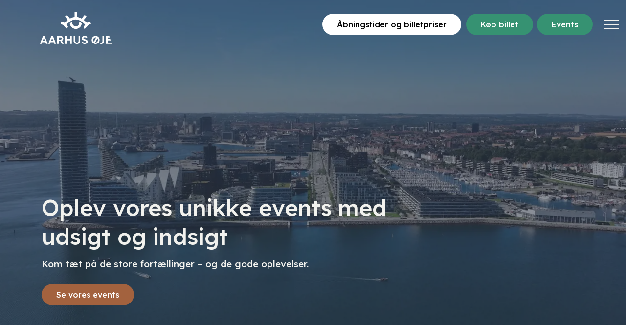

--- FILE ---
content_type: text/html; charset=utf-8
request_url: https://aarhusoeje.dk/events/
body_size: 11112
content:
<!DOCTYPE html>
<html dir="ltr" lang="da-DK" class="no-js usn">
<head>
            <!-- Google Analytics -->
        <link rel="dns-prefetch" href="//www.google-analytics.com">

    <script data-cookieconsent="ignore">
    window.dataLayer = window.dataLayer || [];
    function gtag() {
        dataLayer.push(arguments);
    }
    gtag("consent", "default", {
        ad_personalization: "denied",
        ad_storage: "denied",
        ad_user_data: "denied",
        analytics_storage: "denied",
        functionality_storage: "denied",
        personalization_storage: "denied",
        security_storage: "granted",
        wait_for_update: 500,
    });
    gtag("set", "ads_data_redaction", true);
    gtag("set", "url_passthrough", true);
</script>
<!-- Google Tag Manager -->
<script>(function(w,d,s,l,i){w[l]=w[l]||[];w[l].push({'gtm.start':
new Date().getTime(),event:'gtm.js'});var f=d.getElementsByTagName(s)[0],
j=d.createElement(s),dl=l!='dataLayer'?'&l='+l:'';j.async=true;j.src=
'https://gtm.aarhusoeje.dk/gtm.js?id='+i+dl;f.parentNode.insertBefore(j,f);
})(window,document,'script','dataLayer','GTM-MH62PJLT');</script>
<!-- End Google Tag Manager -->

<!-- Google Fonts -->
<link rel="dns-prefetch" href="//fonts.googleapis.com">
<link rel="dns-prefetch" href="//fonts.gstatic.com">
    <meta charset="utf-8">
    <meta name="viewport" content="width=device-width, initial-scale=1, shrink-to-fit=no, maximum-scale=2">
        <link rel="canonical" href="https://aarhusoeje.dk/events/" />
    <title>Events i Aarhus &#xD8;je</title>
    <meta name="description" content="">
            <link rel="alternate" hreflang="en-us" href="https://aarhusoeje.dk/en/events/" />
            <link rel="alternate" hreflang="da-dk" href="https://aarhusoeje.dk/events/" />
    <meta name="twitter:card" content="summary_large_image" />
    <meta property="og:type" content="website">
    <meta property="og:title" content="Events i Aarhus &#xD8;je" />
    <meta property="og:image" content="https://aarhusoeje.dk/media/i34gdd34/img_0778.jpg" />
    <meta property="og:url" content="https://aarhusoeje.dk/events/" />
    <meta property="og:description" content="" />
    <meta property="og:site_name" content="Aarhus &#xD8;je" />
    <meta name="robots" content="index,follow">

    




    <link href="/sb/sitebuilder-ltr-css-bundle.css.v1" media="screen" rel="stylesheet" />
<link href="/sb/sitebuilder-css-bundle.css.v1" media="screen" rel="stylesheet" />
<link href="/sb/sitebuilder-css-small-bundle.css.v1" media="screen and (min-width:0) and (max-width:991px)" rel="stylesheet" />
<link href="/sb/sitebuilder-css-large-bundle.css.v1" media="screen and (min-width:992px)" rel="stylesheet" />
<link rel="stylesheet" media="screen" href="/uSkinned/css/generated/f90454c7-f3a8-4e1a-9c97-9ff9e55c4947.css?version=638886818168570000" />
<link href="/sb/sitebuilder-css-prnt-bundle.css.v1" media="print" rel="stylesheet" />


            <link rel="shortcut icon" type="image/png" href="/media/tuhh4quo/favicon.png?width=32&amp;height=32">
        <link rel="apple-touch-icon" sizes="57x57" href="/media/tuhh4quo/favicon.png?width=57&amp;height=57">
        <link rel="apple-touch-icon" sizes="60x60" href="/media/tuhh4quo/favicon.png?width=60&amp;height=60">
        <link rel="apple-touch-icon" sizes="72x72" href="/media/tuhh4quo/favicon.png?width=72&amp;height=72">
        <link rel="apple-touch-icon" sizes="76x76" href="/media/tuhh4quo/favicon.png?width=76&amp;height=76">
        <link rel="apple-touch-icon" sizes="114x114" href="/media/tuhh4quo/favicon.png?width=114&amp;height=114">
        <link rel="apple-touch-icon" sizes="120x120" href="/media/tuhh4quo/favicon.png?width=120&amp;height=120">
        <link rel="apple-touch-icon" sizes="144x144" href="/media/tuhh4quo/favicon.png?width=144&amp;height=144">
        <link rel="apple-touch-icon" sizes="152x152" href="/media/tuhh4quo/favicon.png?width=152&amp;height=152">
        <link rel="apple-touch-icon" sizes="180x180" href="/media/tuhh4quo/favicon.png?width=180&amp;height=180">
        <link rel="icon" type="image/png" sizes="16x16" href="/media/tuhh4quo/favicon.png?width=16&amp;height=16">
        <link rel="icon" type="image/png" sizes="32x32" href="/media/tuhh4quo/favicon.png?width=32&amp;height=32">
        <link rel="icon" type="image/png" sizes="96x96" href="/media/tuhh4quo/favicon.png?width=96&amp;height=96">
        <link rel="icon" type="image/png" sizes="192x192" href="/media/tuhh4quo/favicon.png?width=192&amp;height=192">
        <meta name="msapplication-square70x70logo" content="/media/tuhh4quo/favicon.png?width=70&height=70" />
        <meta name="msapplication-square150x150logo" content="/media/tuhh4quo/favicon.png?width=150&height=150" />
        <meta name="msapplication-wide310x150logo" content="/media/tuhh4quo/favicon.png?width=310&height=150" />
        <meta name="msapplication-square310x310logo" content="/media/tuhh4quo/favicon.png?width=310&height=310" />

    
            <script async defer src="https://www.google.com/recaptcha/api.js?render=6LfdNwUpAAAAAIXcvptmfWSbD6UOuEe9_63HV-sY"></script>
<script id="Cookiebot" src="https://consent.cookiebot.com/uc.js" data-cbid="c98c090d-563e-480a-b72b-1ff77013e61b" data-blockingmode="auto" type="text/javascript"></script>

<!-- MailerLite Universal -->
<script data-cookieconsent="preferences">
    (function(w,d,e,u,f,l,n){w[f]=w[f]||function(){(w[f].q=w[f].q||[])
    .push(arguments);},l=d.createElement(e),l.async=1,l.src=u,
    n=d.getElementsByTagName(e)[0],n.parentNode.insertBefore(l,n);})
    (window,document,'script','https://assets.mailerlite.com/js/universal.js','ml');
    ml('account', '563764');
</script>
<!-- End MailerLite Universal -->

<!-- Facebook Pixel Code -->
<script>
!function(f,b,e,v,n,t,s)
{if(f.fbq)return;n=f.fbq=function(){n.callMethod?
n.callMethod.apply(n,arguments):n.queue.push(arguments)};
if(!f._fbq)f._fbq=n;n.push=n;n.loaded=!0;n.version='2.0';
n.queue=[];t=b.createElement(e);t.async=!0;
t.src=v;s=b.getElementsByTagName(e)[0];
s.parentNode.insertBefore(t,s)}(window,document,'script',
'https://connect.facebook.net/en_US/fbevents.js');
 fbq('init', '1132371581064915'); 
fbq('track', 'PageView');
</script>
<noscript><img height="1" width="1" 
src="https://www.facebook.com/tr?id=1132371581064915&ev=PageView
&noscript=1"/></noscript>
<!-- End Facebook Pixel Code -->
        <!-- Global site tag (gtag.js) - Google Analytics -->
        <script async src="https://www.googletagmanager.com/gtag/js?id=G-6CM126TC7T"></script>
        <script>
        window.dataLayer = window.dataLayer || [];
        function gtag() { dataLayer.push(arguments); }
        gtag('js', new Date());
        gtag('config', 'G-6CM126TC7T');
        </script>

</head>
<body 
    
 class="body-bg body-bg-solid header-19-lg header-01-sm hide_header-on-scroll-lg hide_header-on-scroll-sm directional-icons-chevron   full-page  has-heading-seperator-above has-heading-seperator-below transparent-header-lg transparent-header-sm      secondary-navigation-underline-link-hover  content-underline-link-hover footer-underline-link    "

>


     <!-- Google Tag Manager (noscript) -->
<noscript><iframe src="https://gtm.aarhusoeje.dk/ns.html?id=GTM-MH62PJLT" height="0" width="0" style="display:none;visibility:hidden"></iframe></noscript>
<!-- End Google Tag Manager (noscript) -->

    <!-- Skip links -->
    <a class="skip-to-content" id="skip-to-content-link" href="#site-content"></a>
    <a class="skip-to-content" id="skip-to-footer-link" href="#site-footer"></a>
    <!--// Skip links -->

    <!-- Site -->
    <div id="site">

        <!-- Header -->
            <header id="site-header" class="header-bg header-bg-solid" tabindex="-1">
        <div class="container-fluid">

            <div class="row">

                    <div id="logo" >
        <a href="/" title="Aarhus &#xD8;je">
                    <img src="/media/vopbqq1k/aarhus-oeje-logo-neg.svg" alt="">
            <span>Aarhus &#xD8;je</span>
        </a>
    </div>



                    <!-- Expand -->
                    <button id="burgerNavStyle" class="expand-header expand-3-bars expand-even-lines expand-active-cross" type="button" aria-expanded="false" aria-label="">
                        <span></span>
                    </button>
                    <!--// Expand -->

                <!-- Main navigation -->
                        <nav aria-label="" class="main nav-dropdown navigation-dropdown-bg-solid">
            <ul >
                        <li  class="has-child ">
                            <span>
                                <a href="/oplev/"  >Oplev Aarhus Øje</a>
                            </span>

                                <button class="expand-subpages" type="button" aria-expanded="false" aria-label=" Oplev Aarhus Øje">
                                    <span aria-hidden="true"> Oplev Aarhus Øje</span>
                                </button>
            <ul >
                        <li  class="no-child ">
                            <span>
                                <a href="/udsigten/"  >Udsigten</a>
                            </span>

                        </li>
                        <li  class="no-child ">
                            <span>
                                <a href="/udstillingen/"  >Udstillingen</a>
                            </span>

                        </li>
                        <li  class="no-child ">
                            <span>
                                <a href="/byggeriet/"  >Byggeriet</a>
                            </span>

                        </li>
            </ul>
                        </li>
                        <li  class="no-child ">
                            <span>
                                <a href="/godt-at-vide/"  >Godt at vide</a>
                            </span>

                                <button class="expand-subpages" type="button" aria-expanded="false" aria-label=" Godt at vide">
                                    <span aria-hidden="true"> Godt at vide</span>
                                </button>
                        </li>
                        <li  class="has-child ">
                            <span>
                                <a href="/godt-at-vide/grupper/"  >Besøg som gruppe</a>
                            </span>

                                <button class="expand-subpages" type="button" aria-expanded="false" aria-label=" Besøg som gruppe">
                                    <span aria-hidden="true"> Besøg som gruppe</span>
                                </button>
            <ul >
                        <li  class="no-child ">
                            <span>
                                <a href="/godt-at-vide/for-virksomheder/"  >For virksomheder</a>
                            </span>

                        </li>
                        <li  class="no-child ">
                            <span>
                                <a href="/godt-at-vide/for-foreninger-og-grupper/"  >For foreninger og grupper</a>
                            </span>

                        </li>
                        <li  class="no-child ">
                            <span>
                                <a href="/godt-at-vide/for-private/"  >For private</a>
                            </span>

                        </li>
            </ul>
                        </li>
                        <li  class="no-child ">
                            <span>
                                <a href="/spis-paa-restaurant-bavn/"  >Restaurant Bavn</a>
                            </span>

                                <button class="expand-subpages" type="button" aria-expanded="false" aria-label=" Restaurant Bavn">
                                    <span aria-hidden="true"> Restaurant Bavn</span>
                                </button>
                        </li>
                        <li  class="no-child active">
                            <span>
                                <a href="/events/"  >Events</a>
                            </span>

                                <button class="expand-subpages" type="button" aria-expanded="false" aria-label=" Events">
                                    <span aria-hidden="true"> Events</span>
                                </button>
                        </li>
                        <li  class="has-child ">
                            <span>
                                <a href="/kontakt/"  >Kontakt</a>
                            </span>

                                <button class="expand-subpages" type="button" aria-expanded="false" aria-label=" Kontakt">
                                    <span aria-hidden="true"> Kontakt</span>
                                </button>
            <ul >
                        <li  class="no-child ">
                            <span>
                                <a href="/presse/"  >Presse</a>
                            </span>

                        </li>
            </ul>
                        </li>
            </ul>
        </nav>



                <!--// Main navigation -->
                <!-- Secondary navigation -->
                        <nav aria-label="" class="secondary nav-dropdown navigation-dropdown-bg-solid">
            <ul>

                            <li class="language-selector dropdown">
                                <a href="#" class="dropdown-toggle" id="languageDropdown" data-toggle="dropdown" aria-haspopup="true" aria-expanded="false"><img src="/images/aarhusoeje/flags/dk.svg" alt="dansk (Danmark)"><span>dansk (Danmark)</span></a>
                                <div class="dropdown-menu dropdown-menu-right" aria-labelledby="languageDropdown">
                                            <a class="dropdown-item" href="/en/events/">
<img src="/images/aarhusoeje/flags/us.svg" alt="English (United States)">                                                <span>English (United States)</span>
                                            </a>
                                </div>
                            </li>
            </ul>
        </nav>

                <!--// Secondary navigation -->
                <!-- CTA Links -->
                        <nav aria-label="" class="cta-links">
                    <a class="btn  c2-btn-bg c2-btn-bg-solid c2-btn-bg-hover-solid c2-btn-text c2-btn-borders" href="/abningstider-og-billetpriser/"  >
                        <span></span>
                        Åbningstider og billetpriser
                    </a>
                    <a class="btn  base-btn-bg base-btn-bg-solid base-btn-bg-hover-solid base-btn-text base-btn-borders" href="https://shop.aarhusoeje.dk/"  >
                        <span></span>
                        Køb billet
                    </a>
                    <a class="btn  base-btn-bg base-btn-bg-solid base-btn-bg-hover-solid base-btn-text base-btn-borders" href="https://aarhusoeje.dk/events/"  >
                        <span></span>
                        Events
                    </a>
        </nav>

                <!--// CTA Links -->
                <!-- Site search -->
            
                <!--// Site search -->


            </div>

        </div>
    </header>


        <!--// Header -->
        <!-- Content -->
        <main id="site-content" tabindex="-1">

            
            

    <section class="content component usn_cmp_banner base-bg base-bg-solid  " >  

        <div class="component-inner">


                                <div class="item item_overlay item_takeover-banner  c3-bg c3-bg-solid ">

                            <!-- IMAGE -->
                            <div class="image lazyload background-image "  style="background-image:url('/media/ttfdnzly/img_6943.jpg?width=300&height=220&rnd=133959622692430000')"  data-bgset="/media/ttfdnzly/img_6943.jpg?width=1500&height=1100&rnd=133959622692430000&format=webp [type:image/webp] | /media/ttfdnzly/img_6943.jpg?width=1500&height=1100&rnd=133959622692430000 1x, /media/ttfdnzly/img_6943.jpg?width=3000&height=2200&rnd=133959622692430000&format=webp [type:image/webp] | /media/ttfdnzly/img_6943.jpg?width=3000&height=2200&rnd=133959622692430000 2x" data-sizes="auto"  >

                            </div>
                            <!--// IMAGE -->

                            <div class="inner">
                                <div class="container">
                                    <!-- ROW -->
                                    <div class="row text-left justify-content-start info_align-bottom">

                                        <div class="info col">
                                            <div class="d-table">

                                                <div class="d-table-cell">

                                                    <h1 class="heading  c3-heading "  data-os-animation="fadeIn" data-os-animation-delay="0s" data-os-animation-duration="1,2s" >Oplev vores unikke events med udsigt og indsigt</h1>        <p class="secondary-heading c3-secondary-heading "  data-os-animation="fadeIn" data-os-animation-delay="0s" data-os-animation-duration="1,2s" >Kom tæt på de store fortællinger – og de gode oplevelser.</p>


                                                        <p class="link " data-os-animation="fadeIn" data-os-animation-delay="0s" data-os-animation-duration="1,2s">
                                                                    <a class="btn  c1-btn-bg c1-btn-bg-solid c1-btn-bg-hover-solid c1-btn-text c1-btn-borders" href="https://aarhusoeje.dk/events/"  >
                                                                        <span></span>
                                                                        Se vores events
                                                                    </a>
                                                        </p>
                                                </div>
                                            </div>
                                        </div>
                                    </div>
                                    <!--// ROW -->
                                </div>
                            </div>
                    </div>



        </div>
    </section>
    <section class="content component usn_cmp_reusablecomponents base-bg base-bg-solid p-0 " >  

        <div class="component-inner">
                    <div class="container">


                        <div class="" data-os-animation="fadeIn" data-os-animation-delay="0s" data-os-animation-duration="1,2s">

    <section class="content component usn_cmp_gallery base-bg base-bg-solid p-0 " >  

        <div class="component-inner">
                    <div class="container"><div class="row justify-content-center"><div class="content-col center-col col">



                    <div class="component-main row  listing listing_no-spacing listing_basic-grid listing_gallery" >

                        <div class="item  items-1 col-12  " data-os-animation="fadeIn" data-os-animation-delay="0s" data-os-animation-duration="1,2s">
                            <div class="image ">

                                            <img src="/media/otok1pby/wave-graphic.svg" alt="">



                            </div>
                        </div>

        </div>






                    </div></div></div>
        </div>
    </section>
            </div>



                    </div>
        </div>
    </section>
    <section class="content component usn_cmp_text base-bg base-bg-solid  "  id="events">  

        <div class="component-inner">
                    <div class="container"><div class="row justify-content-center"><div class="content-col center-col col">



                <div class="info ">

        

        <div class="text base-text " data-os-animation="fadeIn" data-os-animation-delay="0s">
            <p style="text-align: center;">I Aarhus Øje inviterer vi dig til at deltage i vores eksklusive events, hvor du kan blive klogere på alt mellem himmel og hav og få uforglemmelige oplevelser på toppen af Aarhus. </p>
        </div>


    </div>




                    </div></div></div>
        </div>
    </section>








    <section class="content component base-bg base-bg-solid">
        <div class="container">

                    <!-- Row -->
        <div class="row">
            <div class="heading-col col">


                <h1 class="heading main base-heading" id="pagetitle">Events</h1>


            </div>
        </div>
        <!--// Row -->


            <!-- Row -->
            <div class="row justify-content-between">

                <!-- Content column -->
                <div class="content-col col">
                        <section class="content component listing-component blog-listing-component p-0">

            <div class="row component-picker">
                <div class="col">
                    <form method="get" action="/events/#pagetitle" onchange="this.submit()">
                        <span class="leadin">V&#xE6;lg m&#xE5;ned</span>
                        <select name="month">
                            <option value="0">Vis alle</option>
                                <option value="2">februar</option>
                                <option value="3">marts</option>
                        </select>
                    </form>
                </div>
            </div>

            <div class="row component-introduction">
                <div class="info col">
                    <div class="text">
                        
                    </div>
                </div>
            </div>

            <div class="row component-main listing listing_basic-grid ">
                    <div class="item item-blog item_has-bg items-3 col-12 item_text-below text-left">
                        <div class="inner c4-bg c4-bg-solid ">
                                <div class="image  ">
                                                <picture>
                    <source type="image/webp" data-srcset="/media/mgtmgqub/aarhus-oje_jnk4339.jpg?width=800&amp;height=600&amp;rnd=133814045697700000&format=webp 1x, /media/mgtmgqub/aarhus-oje_jnk4339.jpg?width=1600&amp;height=1200&amp;rnd=133814045697700000&format=webp 2x" width="800" height="600">
                <img class="lazyload " src="/media/mgtmgqub/aarhus-oje_jnk4339.jpg?width=160&amp;height=120&amp;rnd=133814045697700000" width="800" height="600" data-srcset="/media/mgtmgqub/aarhus-oje_jnk4339.jpg?width=800&amp;height=600&amp;rnd=133814045697700000 1x, /media/mgtmgqub/aarhus-oje_jnk4339.jpg?width=1600&amp;height=1200&amp;rnd=133814045697700000 2x" alt="">
            </picture>


                                </div>
                            <div class="info ">


                                <p class="heading md c4-heading">Dyk ned i vinterferiens sjov med Aarhus SeaRangers</p>


                                    <div class="text c4-text"><p>Glæd jer til en vinterferie fyldt med spændende oplevelser, når Aarhus SeaRangers indtager Aarhus Øje begge weekender i vinterferien</p></div>

                                    <!-- Meta -->
                                    <div class="datecontainer meta c4-text">
                                        <p class="date"><time>07 feb. 2026 kl. 11.00</time></p>
                                        

                                    </div>
                                    <!--// Meta -->
                                <div class="actions">
                                    <a href="/events/dyk-ned-i-vinterferiens-sjov-med-aarhus-searangers-5/" class="btn readmore base-btn-bg base-btn-bg-solid base-btn-bg-hover-solid base-btn-text base-btn-borders">Læs mere</a>
                                </div>
                            </div>
                        </div>
                    </div>
                    <div class="item item-blog item_has-bg items-3 col-12 item_text-below text-left">
                        <div class="inner c4-bg c4-bg-solid ">
                                <div class="image  ">
                                                <picture>
                    <source type="image/webp" data-srcset="/media/0cahi1hx/img_0316.jpg?rxy=0.5002030527243733,0.6141147338010731&amp;width=800&amp;height=600&amp;rnd=133891167426530000&format=webp 1x, /media/0cahi1hx/img_0316.jpg?rxy=0.5002030527243733,0.6141147338010731&amp;width=1600&amp;height=1200&amp;rnd=133891167426530000&format=webp 2x" width="800" height="600">
                <img class="lazyload " src="/media/0cahi1hx/img_0316.jpg?rxy=0.5002030527243733,0.6141147338010731&amp;width=160&amp;height=120&amp;rnd=133891167426530000" width="800" height="600" data-srcset="/media/0cahi1hx/img_0316.jpg?rxy=0.5002030527243733,0.6141147338010731&amp;width=800&amp;height=600&amp;rnd=133891167426530000 1x, /media/0cahi1hx/img_0316.jpg?rxy=0.5002030527243733,0.6141147338010731&amp;width=1600&amp;height=1200&amp;rnd=133891167426530000 2x" alt="">
            </picture>


                                </div>
                            <div class="info ">


                                <p class="heading md c4-heading">Guidet rundvisning i Aarhus Øje</p>

                                    <p class="secondary-heading sm c4-secondary-heading">En oplevelse, du ikke får på egen hånd.</p>

                                    <div class="text c4-text"><p>Når du vælger en guidet rundvisning i Aarhus Øje, får du meget mere end en tur gennem udstillingen og en smuk udsigt på toppen. Du får de historier, detaljer og funfacts, som kun en erfaren guide kan give dig – og som gør hele oplevelsen både mere nærværende og mere levende.</p></div>

                                    <!-- Meta -->
                                    <div class="datecontainer meta c4-text">
                                        <p class="date"><time>07 feb. 2026 kl. 15.00</time></p>
                                        

                                    </div>
                                    <!--// Meta -->
                                <div class="actions">
                                    <a href="/events/guidet-rundvisning-2/" class="btn readmore base-btn-bg base-btn-bg-solid base-btn-bg-hover-solid base-btn-text base-btn-borders">Læs mere</a>
                                </div>
                            </div>
                        </div>
                    </div>
                    <div class="item item-blog item_has-bg items-3 col-12 item_text-below text-left">
                        <div class="inner c4-bg c4-bg-solid ">
                                <div class="image  ">
                                                <picture>
                    <source type="image/webp" data-srcset="/media/aizjfmxz/dsc05240.jpg?rxy=0.48614158143559005,0.30716106604866744&amp;width=800&amp;height=600&amp;rnd=133364962111030000&format=webp 1x, /media/aizjfmxz/dsc05240.jpg?rxy=0.48614158143559005,0.30716106604866744&amp;width=1600&amp;height=1200&amp;rnd=133364962111030000&format=webp 2x" width="800" height="600">
                <img class="lazyload " src="/media/aizjfmxz/dsc05240.jpg?rxy=0.48614158143559005,0.30716106604866744&amp;width=160&amp;height=120&amp;rnd=133364962111030000" width="800" height="600" data-srcset="/media/aizjfmxz/dsc05240.jpg?rxy=0.48614158143559005,0.30716106604866744&amp;width=800&amp;height=600&amp;rnd=133364962111030000 1x, /media/aizjfmxz/dsc05240.jpg?rxy=0.48614158143559005,0.30716106604866744&amp;width=1600&amp;height=1200&amp;rnd=133364962111030000 2x" alt="">
            </picture>


                                </div>
                            <div class="info ">


                                <p class="heading md c4-heading">Guidet teknisk tur i Lighthouse (UDSOLGT)</p>


                                    <div class="text c4-text"><p>Er du til byggeprocesser, tekniske detaljer og ægte håndværkerhistorier? Så er denne guidede tur i Lighthouse noget for dig. Vi tager dig med bag kulissen og helt op i højden, hvor du får indblik i, hvordan Danmarks højeste bygning blev til – fra tegnebræt til virkelighed.</p></div>

                                    <!-- Meta -->
                                    <div class="datecontainer meta c4-text">
                                        <p class="date"><time>15 feb. 2026 kl. 15.00</time></p>
                                        

                                    </div>
                                    <!--// Meta -->
                                <div class="actions">
                                    <a href="/events/teknisk-tur-i-lighthouse-1/" class="btn readmore base-btn-bg base-btn-bg-solid base-btn-bg-hover-solid base-btn-text base-btn-borders">Læs mere</a>
                                </div>
                            </div>
                        </div>
                    </div>
                    <div class="item item-blog item_has-bg items-3 col-12 item_text-below text-left">
                        <div class="inner c4-bg c4-bg-solid ">
                                <div class="image  ">
                                                <picture>
                    <source type="image/webp" data-srcset="/media/zxjdohg5/img_4777.jpg?width=800&amp;height=600&amp;rnd=134129509109000000&format=webp 1x, /media/zxjdohg5/img_4777.jpg?width=1600&amp;height=1200&amp;rnd=134129509109000000&format=webp 2x" width="800" height="600">
                <img class="lazyload " src="/media/zxjdohg5/img_4777.jpg?width=160&amp;height=120&amp;rnd=134129509109000000" width="800" height="600" data-srcset="/media/zxjdohg5/img_4777.jpg?width=800&amp;height=600&amp;rnd=134129509109000000 1x, /media/zxjdohg5/img_4777.jpg?width=1600&amp;height=1200&amp;rnd=134129509109000000 2x" alt="">
            </picture>


                                </div>
                            <div class="info ">


                                <p class="heading md c4-heading">Ø-vandring: Arkitektur og byudvikling</p>


                                    <div class="text c4-text"><p>Oplev Øen til fods. Vi inviterer dig med på tur rundt på Aarhus Ø, hvor arkitektur og byudvikling smelter sammen i en bydel fyldt med liv og fortællinger. Vandringen er for dig, der vil høre historierne om byggerierne, forstå tankerne bag byrummene og blive klogere på, hvad fremtiden bringer for Øen.</p></div>

                                    <!-- Meta -->
                                    <div class="datecontainer meta c4-text">
                                        <p class="date"><time>21 feb. 2026 kl. 11.30</time></p>
                                        

                                    </div>
                                    <!--// Meta -->
                                <div class="actions">
                                    <a href="/events/o-vandring-arkitektur-og-byudvikling-6/" class="btn readmore base-btn-bg base-btn-bg-solid base-btn-bg-hover-solid base-btn-text base-btn-borders">Læs mere</a>
                                </div>
                            </div>
                        </div>
                    </div>
                    <div class="item item-blog item_has-bg items-3 col-12 item_text-below text-left">
                        <div class="inner c4-bg c4-bg-solid ">
                                <div class="image  ">
                                                <picture>
                    <source type="image/webp" data-srcset="/media/ssxbyjc0/img_4794.jpg?width=800&amp;height=600&amp;rnd=134129503301130000&format=webp 1x, /media/ssxbyjc0/img_4794.jpg?width=1600&amp;height=1200&amp;rnd=134129503301130000&format=webp 2x" width="800" height="600">
                <img class="lazyload " src="/media/ssxbyjc0/img_4794.jpg?width=160&amp;height=120&amp;rnd=134129503301130000" width="800" height="600" data-srcset="/media/ssxbyjc0/img_4794.jpg?width=800&amp;height=600&amp;rnd=134129503301130000 1x, /media/ssxbyjc0/img_4794.jpg?width=1600&amp;height=1200&amp;rnd=134129503301130000 2x" alt="">
            </picture>


                                </div>
                            <div class="info ">


                                <p class="heading md c4-heading">Kulinarische Inselwanderung: Kostproben aus 1250 Jahren Stadtgeschichte</p>


                                    <div class="text c4-text"><p>Welche Wikingergeschichten hat Aarhus zu bieten?<span> </span>Welche Lebensmittel hat man im Lauf der Zeit von den umliegenden Inseln der Bucht bezogen? Und was hat das Steinriff um Aarhus Ø herum an kulinarischen Schätzen zu bieten?  Wir laden dich zu einem Spaziergang auf Aarhus Ø ein, wo Geschichte und Stadtentwicklung in einem modernen Stadtviertel voller Leben verschmelzen.  </p></div>

                                    <!-- Meta -->
                                    <div class="datecontainer meta c4-text">
                                        <p class="date"><time>28 feb. 2026 kl. 13.00</time></p>
                                        

                                    </div>
                                    <!--// Meta -->
                                <div class="actions">
                                    <a href="/events/o-vandring-tysk/" class="btn readmore base-btn-bg base-btn-bg-solid base-btn-bg-hover-solid base-btn-text base-btn-borders">Læs mere</a>
                                </div>
                            </div>
                        </div>
                    </div>
                    <div class="item item-blog item_has-bg items-3 col-12 item_text-below text-left">
                        <div class="inner c4-bg c4-bg-solid ">
                                <div class="image  ">
                                                <picture>
                    <source type="image/webp" data-srcset="/media/aizjfmxz/dsc05240.jpg?rxy=0.48614158143559005,0.30716106604866744&amp;width=800&amp;height=600&amp;rnd=133364962111030000&format=webp 1x, /media/aizjfmxz/dsc05240.jpg?rxy=0.48614158143559005,0.30716106604866744&amp;width=1600&amp;height=1200&amp;rnd=133364962111030000&format=webp 2x" width="800" height="600">
                <img class="lazyload " src="/media/aizjfmxz/dsc05240.jpg?rxy=0.48614158143559005,0.30716106604866744&amp;width=160&amp;height=120&amp;rnd=133364962111030000" width="800" height="600" data-srcset="/media/aizjfmxz/dsc05240.jpg?rxy=0.48614158143559005,0.30716106604866744&amp;width=800&amp;height=600&amp;rnd=133364962111030000 1x, /media/aizjfmxz/dsc05240.jpg?rxy=0.48614158143559005,0.30716106604866744&amp;width=1600&amp;height=1200&amp;rnd=133364962111030000 2x" alt="">
            </picture>


                                </div>
                            <div class="info ">


                                <p class="heading md c4-heading">Guidet teknisk tur i Lighthouse</p>


                                    <div class="text c4-text"><p>Er du til byggeprocesser, tekniske detaljer og ægte håndværkerhistorier? Så er denne guidede tur i Lighthouse noget for dig. Vi tager dig med bag kulissen og helt op i højden, hvor du får indblik i, hvordan Danmarks højeste bygning blev til – fra tegnebræt til virkelighed.</p></div>

                                    <!-- Meta -->
                                    <div class="datecontainer meta c4-text">
                                        <p class="date"><time>08 mar. 2026 kl. 15.00</time></p>
                                        

                                    </div>
                                    <!--// Meta -->
                                <div class="actions">
                                    <a href="/events/teknisk-tur-i-lighthouse-3/" class="btn readmore base-btn-bg base-btn-bg-solid base-btn-bg-hover-solid base-btn-text base-btn-borders">Læs mere</a>
                                </div>
                            </div>
                        </div>
                    </div>
                    <div class="item item-blog item_has-bg items-3 col-12 item_text-below text-left">
                        <div class="inner c4-bg c4-bg-solid ">
                                <div class="image  ">
                                                <picture>
                    <source type="image/webp" data-srcset="/media/zxjdohg5/img_4777.jpg?width=800&amp;height=600&amp;rnd=134129509109000000&format=webp 1x, /media/zxjdohg5/img_4777.jpg?width=1600&amp;height=1200&amp;rnd=134129509109000000&format=webp 2x" width="800" height="600">
                <img class="lazyload " src="/media/zxjdohg5/img_4777.jpg?width=160&amp;height=120&amp;rnd=134129509109000000" width="800" height="600" data-srcset="/media/zxjdohg5/img_4777.jpg?width=800&amp;height=600&amp;rnd=134129509109000000 1x, /media/zxjdohg5/img_4777.jpg?width=1600&amp;height=1200&amp;rnd=134129509109000000 2x" alt="">
            </picture>


                                </div>
                            <div class="info ">


                                <p class="heading md c4-heading">Ø-vandring: Arkitektur og byudvikling</p>


                                    <div class="text c4-text"><p>Oplev Øen til fods. Vi inviterer dig med på tur rundt på Aarhus Ø, hvor arkitektur og byudvikling smelter sammen i en bydel fyldt med liv og fortællinger. Vandringen er for dig, der vil høre historierne om byggerierne, forstå tankerne bag byrummene og blive klogere på, hvad fremtiden bringer for Øen.</p></div>

                                    <!-- Meta -->
                                    <div class="datecontainer meta c4-text">
                                        <p class="date"><time>21 mar. 2026 kl. 11.30</time></p>
                                        

                                    </div>
                                    <!--// Meta -->
                                <div class="actions">
                                    <a href="/events/o-vandring-arkitektur-og-byudvikling-7/" class="btn readmore base-btn-bg base-btn-bg-solid base-btn-bg-hover-solid base-btn-text base-btn-borders">Læs mere</a>
                                </div>
                            </div>
                        </div>
                    </div>
                    <div class="item item-blog item_has-bg items-3 col-12 item_text-below text-left">
                        <div class="inner c4-bg c4-bg-solid ">
                                <div class="image  ">
                                                <picture>
                    <source type="image/webp" data-srcset="/media/f3vdvptc/lighthouse_morgenlys_12sept-2022_x2d_0141.jpg?rxy=0.5022372546947116,0.18128435195189552&amp;width=800&amp;height=600&amp;rnd=133364961965970000&format=webp 1x, /media/f3vdvptc/lighthouse_morgenlys_12sept-2022_x2d_0141.jpg?rxy=0.5022372546947116,0.18128435195189552&amp;width=1600&amp;height=1200&amp;rnd=133364961965970000&format=webp 2x" width="800" height="600">
                <img class="lazyload " src="/media/f3vdvptc/lighthouse_morgenlys_12sept-2022_x2d_0141.jpg?rxy=0.5022372546947116,0.18128435195189552&amp;width=160&amp;height=120&amp;rnd=133364961965970000" width="800" height="600" data-srcset="/media/f3vdvptc/lighthouse_morgenlys_12sept-2022_x2d_0141.jpg?rxy=0.5022372546947116,0.18128435195189552&amp;width=800&amp;height=600&amp;rnd=133364961965970000 1x, /media/f3vdvptc/lighthouse_morgenlys_12sept-2022_x2d_0141.jpg?rxy=0.5022372546947116,0.18128435195189552&amp;width=1600&amp;height=1200&amp;rnd=133364961965970000 2x" alt="">
            </picture>


                                </div>
                            <div class="info ">


                                <p class="heading md c4-heading">Sunset Session</p>


                                    <div class="text c4-text"><p>Aarhus Øje inviterer til<span> </span><strong>Sunset Session</strong>, hvor du får en guidet rundvisning gennem Danmarks højeste bygning og byens nye oplevelsesdestination.</p></div>

                                    <!-- Meta -->
                                    <div class="datecontainer meta c4-text">
                                        <p class="date"><time>25 mar. 2026 kl. 18.00</time></p>
                                        
            <div class="categories base-text">
                <ul>
                            <li>
                                <a href="/events/events/" title="Events" rel="NOINDEX, FOLLOW">Events</a>
                            </li>
                </ul>
            </div>

                                    </div>
                                    <!--// Meta -->
                                <div class="actions">
                                    <a href="/events/sunset-session/" class="btn readmore base-btn-bg base-btn-bg-solid base-btn-bg-hover-solid base-btn-text base-btn-borders">Læs mere</a>
                                </div>
                            </div>
                        </div>
                    </div>
            </div>
    </section>

                </div>
                <!--// Content column -->

            </div>
            <!--// Row -->

        </div>
    </section>

    <section class="content component usn_cmp_reusablecomponents base-bg base-bg-solid p-0 " >  

        <div class="component-inner">
                    <div class="container">


                        <div class="" data-os-animation="fadeIn" data-os-animation-delay="0s" data-os-animation-duration="1,2s">

    <section class="content component usn_cmp_gallery base-bg base-bg-solid p-0 " >  

        <div class="component-inner">
                    <div class="container"><div class="row justify-content-center"><div class="content-col center-col col">



                    <div class="component-main row  listing listing_no-spacing listing_basic-grid listing_gallery" >

                        <div class="item  items-1 col-12  " data-os-animation="fadeIn" data-os-animation-delay="0s" data-os-animation-duration="1,2s">
                            <div class="image ">

                                            <img src="/media/otok1pby/wave-graphic.svg" alt="">



                            </div>
                        </div>

        </div>






                    </div></div></div>
        </div>
    </section>
            </div>



                    </div>
        </div>
    </section>







            

        </main>
        <!--// Content -->
        <!-- Footer -->
                    <footer id="site-footer" class="footer-bg footer-bg-solid" tabindex="-1">

                <!-- Breadcrumb -->
                
                <!--// Breadcrumb -->

                <div class="container">

                        <!-- Row -->
                        <div class="row listing">

                                        <div class="item footer-item usn_pod_image   col-lg-1 col-md-12 col-12 col aarhus-footer-logo">
                                                <div class="inner">
                                                            <div class="image " data-os-animation="fadeIn" data-os-animation-delay="0s" data-os-animation-duration="1,2s">
                <a href="/media/enrhijr5/aarhus-oeje-logo-mtxt.svg"   target=""   aria-label="" aria-haspopup="dialog" role="button" data-toggle="lightbox" data-type="image" data-gallery="galleryname-16abc589-b5e8-4475-8821-75d0fc3699e7" >

                        <img src="/media/enrhijr5/aarhus-oeje-logo-mtxt.svg" alt="">



            </a>
        </div>

                                                </div>
                                        </div>
    <div class="item  footer-item offset-lg-1 offset-md-1 col-lg-3 col-md-3 col-12 col  item_text-left usn_pod_textimage text-left vv-no-icon " data-os-animation="fadeIn" data-os-animation-delay="0s" data-os-animation-duration="1,2s">
            <div class="inner   ">
                    <a href="https://goo.gl/maps/NWzeb284aJavt4mU8" target="_blank" rel="noreferrer noopener" >
                    <div class="info ">

                        

                            <div class="text footer-text">
                                <p><a rel="noopener" href="https://goo.gl/maps/NWzeb284aJavt4mU8" target="_blank"><span class="ui-provider br bec azn bed bee bef beg beh bei bej bek bel bem ben beo bep beq ber bes bet beu bev bew bex bey bez bfa bfb bfc bfd bfe bff bfg bfh bfi">Helga Pedersens Gade 81</span></a><br /><a rel="noopener" href="https://goo.gl/maps/NWzeb284aJavt4mU8" target="_blank">8000 Aarhus C</a></p>
<p>+45 48 88 88 63<br /><a href="mailto:kontakt@aarhusoeje.dk">kontakt@aarhusoeje.dk</a></p>
                            </div>

                            <p class="link">
                                <span class="btn  c1-btn-bg c1-btn-bg-solid c1-btn-bg-hover-solid c1-btn-text c1-btn-borders">
                                    <span></span>
                                    Find vej
                                </span>
                            </p>
                    </div>
                </a>
            </div>
    </div>
                                        <div class="item footer-item usn_pod_links   col-lg-2 col-md-2 col-12 col vv-no-icon">
                                                <div class="inner">
                                                            <div class="component-main row listing listing_links listing_links-mini " data-os-animation="fadeIn" data-os-animation-delay="0s" data-os-animation-duration="1,2s">

                            <!-- Item -->
                            <div class="item items-1 item_links col-12  " data-os-animation="fadeIn" data-os-animation-delay="0s" data-os-animation-duration="1,2s">
                                <a href="/presse/"  >

Presse<i class="icon usn_ion-md-link footer-highlight after"></i>
                                </a>
                            </div>
                            <!--// Item -->
                            <!-- Item -->
                            <div class="item items-1 item_links col-12  " data-os-animation="fadeIn" data-os-animation-delay="0s" data-os-animation-duration="1,2s">
                                <a href="/godt-at-vide/#aabningstider"  >

Åbningstider<i class="icon usn_ion-md-link footer-highlight after"></i>
                                </a>
                            </div>
                            <!--// Item -->
                            <!-- Item -->
                            <div class="item items-1 item_links col-12  " data-os-animation="fadeIn" data-os-animation-delay="0s" data-os-animation-duration="1,2s">
                                <a href="https://shop.aarhusoeje.dk/"  >

Køb billet<i class="icon usn_ion-md-open footer-highlight after"></i>
                                </a>
                            </div>
                            <!--// Item -->
                            <!-- Item -->
                            <div class="item items-1 item_links col-12  " data-os-animation="fadeIn" data-os-animation-delay="0s" data-os-animation-duration="1,2s">
                                <a href="/kontakt/"  >

Kontakt<i class="icon usn_ion-md-link footer-highlight after"></i>
                                </a>
                            </div>
                            <!--// Item -->
        </div>

                                                </div>
                                        </div>
                                        <div class="item footer-item usn_pod_sociallinks offset-lg-3 offset-md-3 col-lg-2 col-md-2 col-12 col ">
                                                <div class="inner">
                                                            <nav class="social " data-os-animation="fadeIn" data-os-animation-delay="0s" data-os-animation-duration="1,2s" aria-label="">

            <ul>
                        <li>
                            <span>
                                <a href="https://www.facebook.com/profile.php?id=61551834682038"  >
                                            <img src="/media/r12byvnw/facebook-aarhusoeje.svg" alt="">
                                </a>
                            </span>
                        </li>
                        <li>
                            <span>
                                <a href="https://www.instagram.com/aarhusoeje"  >
                                            <img src="/media/u5cdk5rv/instagram-aarhusoeje.svg" alt="">
                                </a>
                            </span>
                        </li>
            </ul>
        </nav>

                                                </div>
                                        </div>

                        </div>
                        <!--// Row -->
                    <!-- Row -->
                    <div class="row">

                        <div class="col">
                            <nav aria-label="" class="footer-navigation">
                                <ul>
                                    <li><div>&copy; 2026 Aarhus Øje</div></li>
                                                    <li><span><a href="/salgs-og-leveringsbetingelser/"  >Salgs- og leveringsbetingelser</a></span></li>
                <li><span><a href="/privatlivspolitik/"  >Privatlivspolitik</a></span></li>

                                    <li class="site-credit">
                                        <div>Made with </div>
                                        <span><a target="_blank" rel="noopener" title="" href="http://www.uskinned.net">uSkinned</a></span>
                                    </li>
                                </ul>
                            </nav>
                        </div>

                    </div>
                    <!--// Row -->

                    

                </div>
            </footer>

        <!--// Footer -->

    </div>
    <!--// Site -->

    
    




<script data-cookieconsent="ignore" src="/sb/sitebuilder-js-bundle.js.v1" type="text/javascript"></script>





    
    

    

</body>
<!--
    ____        _ ____              _ __  __             _____ __   _                      __
   / __ )__  __(_) / /_   _      __(_) /_/ /_     __  __/ ___// /__(_)___  ____  ___  ____/ /
  / __  / / / / / / __/  | | /| / / / __/ __ \   / / / /\__ \/ //_/ / __ \/ __ \/ _ \/ __  /
 / /_/ / /_/ / / / /_    | |/ |/ / / /_/ / / /  / /_/ /___/ / ,< / / / / / / / /  __/ /_/ /
/_____/\__,_/_/_/\__/    |__/|__/_/\__/_/ /_/   \__,_//____/_/|_/_/_/ /_/_/ /_/\___/\__,_/

Find out more at uSkinned.net

-->
</html>


--- FILE ---
content_type: text/html; charset=utf-8
request_url: https://www.google.com/recaptcha/api2/anchor?ar=1&k=6LfdNwUpAAAAAIXcvptmfWSbD6UOuEe9_63HV-sY&co=aHR0cHM6Ly9hYXJodXNvZWplLmRrOjQ0Mw..&hl=en&v=N67nZn4AqZkNcbeMu4prBgzg&size=invisible&anchor-ms=20000&execute-ms=30000&cb=dsk2p628j4vc
body_size: 48556
content:
<!DOCTYPE HTML><html dir="ltr" lang="en"><head><meta http-equiv="Content-Type" content="text/html; charset=UTF-8">
<meta http-equiv="X-UA-Compatible" content="IE=edge">
<title>reCAPTCHA</title>
<style type="text/css">
/* cyrillic-ext */
@font-face {
  font-family: 'Roboto';
  font-style: normal;
  font-weight: 400;
  font-stretch: 100%;
  src: url(//fonts.gstatic.com/s/roboto/v48/KFO7CnqEu92Fr1ME7kSn66aGLdTylUAMa3GUBHMdazTgWw.woff2) format('woff2');
  unicode-range: U+0460-052F, U+1C80-1C8A, U+20B4, U+2DE0-2DFF, U+A640-A69F, U+FE2E-FE2F;
}
/* cyrillic */
@font-face {
  font-family: 'Roboto';
  font-style: normal;
  font-weight: 400;
  font-stretch: 100%;
  src: url(//fonts.gstatic.com/s/roboto/v48/KFO7CnqEu92Fr1ME7kSn66aGLdTylUAMa3iUBHMdazTgWw.woff2) format('woff2');
  unicode-range: U+0301, U+0400-045F, U+0490-0491, U+04B0-04B1, U+2116;
}
/* greek-ext */
@font-face {
  font-family: 'Roboto';
  font-style: normal;
  font-weight: 400;
  font-stretch: 100%;
  src: url(//fonts.gstatic.com/s/roboto/v48/KFO7CnqEu92Fr1ME7kSn66aGLdTylUAMa3CUBHMdazTgWw.woff2) format('woff2');
  unicode-range: U+1F00-1FFF;
}
/* greek */
@font-face {
  font-family: 'Roboto';
  font-style: normal;
  font-weight: 400;
  font-stretch: 100%;
  src: url(//fonts.gstatic.com/s/roboto/v48/KFO7CnqEu92Fr1ME7kSn66aGLdTylUAMa3-UBHMdazTgWw.woff2) format('woff2');
  unicode-range: U+0370-0377, U+037A-037F, U+0384-038A, U+038C, U+038E-03A1, U+03A3-03FF;
}
/* math */
@font-face {
  font-family: 'Roboto';
  font-style: normal;
  font-weight: 400;
  font-stretch: 100%;
  src: url(//fonts.gstatic.com/s/roboto/v48/KFO7CnqEu92Fr1ME7kSn66aGLdTylUAMawCUBHMdazTgWw.woff2) format('woff2');
  unicode-range: U+0302-0303, U+0305, U+0307-0308, U+0310, U+0312, U+0315, U+031A, U+0326-0327, U+032C, U+032F-0330, U+0332-0333, U+0338, U+033A, U+0346, U+034D, U+0391-03A1, U+03A3-03A9, U+03B1-03C9, U+03D1, U+03D5-03D6, U+03F0-03F1, U+03F4-03F5, U+2016-2017, U+2034-2038, U+203C, U+2040, U+2043, U+2047, U+2050, U+2057, U+205F, U+2070-2071, U+2074-208E, U+2090-209C, U+20D0-20DC, U+20E1, U+20E5-20EF, U+2100-2112, U+2114-2115, U+2117-2121, U+2123-214F, U+2190, U+2192, U+2194-21AE, U+21B0-21E5, U+21F1-21F2, U+21F4-2211, U+2213-2214, U+2216-22FF, U+2308-230B, U+2310, U+2319, U+231C-2321, U+2336-237A, U+237C, U+2395, U+239B-23B7, U+23D0, U+23DC-23E1, U+2474-2475, U+25AF, U+25B3, U+25B7, U+25BD, U+25C1, U+25CA, U+25CC, U+25FB, U+266D-266F, U+27C0-27FF, U+2900-2AFF, U+2B0E-2B11, U+2B30-2B4C, U+2BFE, U+3030, U+FF5B, U+FF5D, U+1D400-1D7FF, U+1EE00-1EEFF;
}
/* symbols */
@font-face {
  font-family: 'Roboto';
  font-style: normal;
  font-weight: 400;
  font-stretch: 100%;
  src: url(//fonts.gstatic.com/s/roboto/v48/KFO7CnqEu92Fr1ME7kSn66aGLdTylUAMaxKUBHMdazTgWw.woff2) format('woff2');
  unicode-range: U+0001-000C, U+000E-001F, U+007F-009F, U+20DD-20E0, U+20E2-20E4, U+2150-218F, U+2190, U+2192, U+2194-2199, U+21AF, U+21E6-21F0, U+21F3, U+2218-2219, U+2299, U+22C4-22C6, U+2300-243F, U+2440-244A, U+2460-24FF, U+25A0-27BF, U+2800-28FF, U+2921-2922, U+2981, U+29BF, U+29EB, U+2B00-2BFF, U+4DC0-4DFF, U+FFF9-FFFB, U+10140-1018E, U+10190-1019C, U+101A0, U+101D0-101FD, U+102E0-102FB, U+10E60-10E7E, U+1D2C0-1D2D3, U+1D2E0-1D37F, U+1F000-1F0FF, U+1F100-1F1AD, U+1F1E6-1F1FF, U+1F30D-1F30F, U+1F315, U+1F31C, U+1F31E, U+1F320-1F32C, U+1F336, U+1F378, U+1F37D, U+1F382, U+1F393-1F39F, U+1F3A7-1F3A8, U+1F3AC-1F3AF, U+1F3C2, U+1F3C4-1F3C6, U+1F3CA-1F3CE, U+1F3D4-1F3E0, U+1F3ED, U+1F3F1-1F3F3, U+1F3F5-1F3F7, U+1F408, U+1F415, U+1F41F, U+1F426, U+1F43F, U+1F441-1F442, U+1F444, U+1F446-1F449, U+1F44C-1F44E, U+1F453, U+1F46A, U+1F47D, U+1F4A3, U+1F4B0, U+1F4B3, U+1F4B9, U+1F4BB, U+1F4BF, U+1F4C8-1F4CB, U+1F4D6, U+1F4DA, U+1F4DF, U+1F4E3-1F4E6, U+1F4EA-1F4ED, U+1F4F7, U+1F4F9-1F4FB, U+1F4FD-1F4FE, U+1F503, U+1F507-1F50B, U+1F50D, U+1F512-1F513, U+1F53E-1F54A, U+1F54F-1F5FA, U+1F610, U+1F650-1F67F, U+1F687, U+1F68D, U+1F691, U+1F694, U+1F698, U+1F6AD, U+1F6B2, U+1F6B9-1F6BA, U+1F6BC, U+1F6C6-1F6CF, U+1F6D3-1F6D7, U+1F6E0-1F6EA, U+1F6F0-1F6F3, U+1F6F7-1F6FC, U+1F700-1F7FF, U+1F800-1F80B, U+1F810-1F847, U+1F850-1F859, U+1F860-1F887, U+1F890-1F8AD, U+1F8B0-1F8BB, U+1F8C0-1F8C1, U+1F900-1F90B, U+1F93B, U+1F946, U+1F984, U+1F996, U+1F9E9, U+1FA00-1FA6F, U+1FA70-1FA7C, U+1FA80-1FA89, U+1FA8F-1FAC6, U+1FACE-1FADC, U+1FADF-1FAE9, U+1FAF0-1FAF8, U+1FB00-1FBFF;
}
/* vietnamese */
@font-face {
  font-family: 'Roboto';
  font-style: normal;
  font-weight: 400;
  font-stretch: 100%;
  src: url(//fonts.gstatic.com/s/roboto/v48/KFO7CnqEu92Fr1ME7kSn66aGLdTylUAMa3OUBHMdazTgWw.woff2) format('woff2');
  unicode-range: U+0102-0103, U+0110-0111, U+0128-0129, U+0168-0169, U+01A0-01A1, U+01AF-01B0, U+0300-0301, U+0303-0304, U+0308-0309, U+0323, U+0329, U+1EA0-1EF9, U+20AB;
}
/* latin-ext */
@font-face {
  font-family: 'Roboto';
  font-style: normal;
  font-weight: 400;
  font-stretch: 100%;
  src: url(//fonts.gstatic.com/s/roboto/v48/KFO7CnqEu92Fr1ME7kSn66aGLdTylUAMa3KUBHMdazTgWw.woff2) format('woff2');
  unicode-range: U+0100-02BA, U+02BD-02C5, U+02C7-02CC, U+02CE-02D7, U+02DD-02FF, U+0304, U+0308, U+0329, U+1D00-1DBF, U+1E00-1E9F, U+1EF2-1EFF, U+2020, U+20A0-20AB, U+20AD-20C0, U+2113, U+2C60-2C7F, U+A720-A7FF;
}
/* latin */
@font-face {
  font-family: 'Roboto';
  font-style: normal;
  font-weight: 400;
  font-stretch: 100%;
  src: url(//fonts.gstatic.com/s/roboto/v48/KFO7CnqEu92Fr1ME7kSn66aGLdTylUAMa3yUBHMdazQ.woff2) format('woff2');
  unicode-range: U+0000-00FF, U+0131, U+0152-0153, U+02BB-02BC, U+02C6, U+02DA, U+02DC, U+0304, U+0308, U+0329, U+2000-206F, U+20AC, U+2122, U+2191, U+2193, U+2212, U+2215, U+FEFF, U+FFFD;
}
/* cyrillic-ext */
@font-face {
  font-family: 'Roboto';
  font-style: normal;
  font-weight: 500;
  font-stretch: 100%;
  src: url(//fonts.gstatic.com/s/roboto/v48/KFO7CnqEu92Fr1ME7kSn66aGLdTylUAMa3GUBHMdazTgWw.woff2) format('woff2');
  unicode-range: U+0460-052F, U+1C80-1C8A, U+20B4, U+2DE0-2DFF, U+A640-A69F, U+FE2E-FE2F;
}
/* cyrillic */
@font-face {
  font-family: 'Roboto';
  font-style: normal;
  font-weight: 500;
  font-stretch: 100%;
  src: url(//fonts.gstatic.com/s/roboto/v48/KFO7CnqEu92Fr1ME7kSn66aGLdTylUAMa3iUBHMdazTgWw.woff2) format('woff2');
  unicode-range: U+0301, U+0400-045F, U+0490-0491, U+04B0-04B1, U+2116;
}
/* greek-ext */
@font-face {
  font-family: 'Roboto';
  font-style: normal;
  font-weight: 500;
  font-stretch: 100%;
  src: url(//fonts.gstatic.com/s/roboto/v48/KFO7CnqEu92Fr1ME7kSn66aGLdTylUAMa3CUBHMdazTgWw.woff2) format('woff2');
  unicode-range: U+1F00-1FFF;
}
/* greek */
@font-face {
  font-family: 'Roboto';
  font-style: normal;
  font-weight: 500;
  font-stretch: 100%;
  src: url(//fonts.gstatic.com/s/roboto/v48/KFO7CnqEu92Fr1ME7kSn66aGLdTylUAMa3-UBHMdazTgWw.woff2) format('woff2');
  unicode-range: U+0370-0377, U+037A-037F, U+0384-038A, U+038C, U+038E-03A1, U+03A3-03FF;
}
/* math */
@font-face {
  font-family: 'Roboto';
  font-style: normal;
  font-weight: 500;
  font-stretch: 100%;
  src: url(//fonts.gstatic.com/s/roboto/v48/KFO7CnqEu92Fr1ME7kSn66aGLdTylUAMawCUBHMdazTgWw.woff2) format('woff2');
  unicode-range: U+0302-0303, U+0305, U+0307-0308, U+0310, U+0312, U+0315, U+031A, U+0326-0327, U+032C, U+032F-0330, U+0332-0333, U+0338, U+033A, U+0346, U+034D, U+0391-03A1, U+03A3-03A9, U+03B1-03C9, U+03D1, U+03D5-03D6, U+03F0-03F1, U+03F4-03F5, U+2016-2017, U+2034-2038, U+203C, U+2040, U+2043, U+2047, U+2050, U+2057, U+205F, U+2070-2071, U+2074-208E, U+2090-209C, U+20D0-20DC, U+20E1, U+20E5-20EF, U+2100-2112, U+2114-2115, U+2117-2121, U+2123-214F, U+2190, U+2192, U+2194-21AE, U+21B0-21E5, U+21F1-21F2, U+21F4-2211, U+2213-2214, U+2216-22FF, U+2308-230B, U+2310, U+2319, U+231C-2321, U+2336-237A, U+237C, U+2395, U+239B-23B7, U+23D0, U+23DC-23E1, U+2474-2475, U+25AF, U+25B3, U+25B7, U+25BD, U+25C1, U+25CA, U+25CC, U+25FB, U+266D-266F, U+27C0-27FF, U+2900-2AFF, U+2B0E-2B11, U+2B30-2B4C, U+2BFE, U+3030, U+FF5B, U+FF5D, U+1D400-1D7FF, U+1EE00-1EEFF;
}
/* symbols */
@font-face {
  font-family: 'Roboto';
  font-style: normal;
  font-weight: 500;
  font-stretch: 100%;
  src: url(//fonts.gstatic.com/s/roboto/v48/KFO7CnqEu92Fr1ME7kSn66aGLdTylUAMaxKUBHMdazTgWw.woff2) format('woff2');
  unicode-range: U+0001-000C, U+000E-001F, U+007F-009F, U+20DD-20E0, U+20E2-20E4, U+2150-218F, U+2190, U+2192, U+2194-2199, U+21AF, U+21E6-21F0, U+21F3, U+2218-2219, U+2299, U+22C4-22C6, U+2300-243F, U+2440-244A, U+2460-24FF, U+25A0-27BF, U+2800-28FF, U+2921-2922, U+2981, U+29BF, U+29EB, U+2B00-2BFF, U+4DC0-4DFF, U+FFF9-FFFB, U+10140-1018E, U+10190-1019C, U+101A0, U+101D0-101FD, U+102E0-102FB, U+10E60-10E7E, U+1D2C0-1D2D3, U+1D2E0-1D37F, U+1F000-1F0FF, U+1F100-1F1AD, U+1F1E6-1F1FF, U+1F30D-1F30F, U+1F315, U+1F31C, U+1F31E, U+1F320-1F32C, U+1F336, U+1F378, U+1F37D, U+1F382, U+1F393-1F39F, U+1F3A7-1F3A8, U+1F3AC-1F3AF, U+1F3C2, U+1F3C4-1F3C6, U+1F3CA-1F3CE, U+1F3D4-1F3E0, U+1F3ED, U+1F3F1-1F3F3, U+1F3F5-1F3F7, U+1F408, U+1F415, U+1F41F, U+1F426, U+1F43F, U+1F441-1F442, U+1F444, U+1F446-1F449, U+1F44C-1F44E, U+1F453, U+1F46A, U+1F47D, U+1F4A3, U+1F4B0, U+1F4B3, U+1F4B9, U+1F4BB, U+1F4BF, U+1F4C8-1F4CB, U+1F4D6, U+1F4DA, U+1F4DF, U+1F4E3-1F4E6, U+1F4EA-1F4ED, U+1F4F7, U+1F4F9-1F4FB, U+1F4FD-1F4FE, U+1F503, U+1F507-1F50B, U+1F50D, U+1F512-1F513, U+1F53E-1F54A, U+1F54F-1F5FA, U+1F610, U+1F650-1F67F, U+1F687, U+1F68D, U+1F691, U+1F694, U+1F698, U+1F6AD, U+1F6B2, U+1F6B9-1F6BA, U+1F6BC, U+1F6C6-1F6CF, U+1F6D3-1F6D7, U+1F6E0-1F6EA, U+1F6F0-1F6F3, U+1F6F7-1F6FC, U+1F700-1F7FF, U+1F800-1F80B, U+1F810-1F847, U+1F850-1F859, U+1F860-1F887, U+1F890-1F8AD, U+1F8B0-1F8BB, U+1F8C0-1F8C1, U+1F900-1F90B, U+1F93B, U+1F946, U+1F984, U+1F996, U+1F9E9, U+1FA00-1FA6F, U+1FA70-1FA7C, U+1FA80-1FA89, U+1FA8F-1FAC6, U+1FACE-1FADC, U+1FADF-1FAE9, U+1FAF0-1FAF8, U+1FB00-1FBFF;
}
/* vietnamese */
@font-face {
  font-family: 'Roboto';
  font-style: normal;
  font-weight: 500;
  font-stretch: 100%;
  src: url(//fonts.gstatic.com/s/roboto/v48/KFO7CnqEu92Fr1ME7kSn66aGLdTylUAMa3OUBHMdazTgWw.woff2) format('woff2');
  unicode-range: U+0102-0103, U+0110-0111, U+0128-0129, U+0168-0169, U+01A0-01A1, U+01AF-01B0, U+0300-0301, U+0303-0304, U+0308-0309, U+0323, U+0329, U+1EA0-1EF9, U+20AB;
}
/* latin-ext */
@font-face {
  font-family: 'Roboto';
  font-style: normal;
  font-weight: 500;
  font-stretch: 100%;
  src: url(//fonts.gstatic.com/s/roboto/v48/KFO7CnqEu92Fr1ME7kSn66aGLdTylUAMa3KUBHMdazTgWw.woff2) format('woff2');
  unicode-range: U+0100-02BA, U+02BD-02C5, U+02C7-02CC, U+02CE-02D7, U+02DD-02FF, U+0304, U+0308, U+0329, U+1D00-1DBF, U+1E00-1E9F, U+1EF2-1EFF, U+2020, U+20A0-20AB, U+20AD-20C0, U+2113, U+2C60-2C7F, U+A720-A7FF;
}
/* latin */
@font-face {
  font-family: 'Roboto';
  font-style: normal;
  font-weight: 500;
  font-stretch: 100%;
  src: url(//fonts.gstatic.com/s/roboto/v48/KFO7CnqEu92Fr1ME7kSn66aGLdTylUAMa3yUBHMdazQ.woff2) format('woff2');
  unicode-range: U+0000-00FF, U+0131, U+0152-0153, U+02BB-02BC, U+02C6, U+02DA, U+02DC, U+0304, U+0308, U+0329, U+2000-206F, U+20AC, U+2122, U+2191, U+2193, U+2212, U+2215, U+FEFF, U+FFFD;
}
/* cyrillic-ext */
@font-face {
  font-family: 'Roboto';
  font-style: normal;
  font-weight: 900;
  font-stretch: 100%;
  src: url(//fonts.gstatic.com/s/roboto/v48/KFO7CnqEu92Fr1ME7kSn66aGLdTylUAMa3GUBHMdazTgWw.woff2) format('woff2');
  unicode-range: U+0460-052F, U+1C80-1C8A, U+20B4, U+2DE0-2DFF, U+A640-A69F, U+FE2E-FE2F;
}
/* cyrillic */
@font-face {
  font-family: 'Roboto';
  font-style: normal;
  font-weight: 900;
  font-stretch: 100%;
  src: url(//fonts.gstatic.com/s/roboto/v48/KFO7CnqEu92Fr1ME7kSn66aGLdTylUAMa3iUBHMdazTgWw.woff2) format('woff2');
  unicode-range: U+0301, U+0400-045F, U+0490-0491, U+04B0-04B1, U+2116;
}
/* greek-ext */
@font-face {
  font-family: 'Roboto';
  font-style: normal;
  font-weight: 900;
  font-stretch: 100%;
  src: url(//fonts.gstatic.com/s/roboto/v48/KFO7CnqEu92Fr1ME7kSn66aGLdTylUAMa3CUBHMdazTgWw.woff2) format('woff2');
  unicode-range: U+1F00-1FFF;
}
/* greek */
@font-face {
  font-family: 'Roboto';
  font-style: normal;
  font-weight: 900;
  font-stretch: 100%;
  src: url(//fonts.gstatic.com/s/roboto/v48/KFO7CnqEu92Fr1ME7kSn66aGLdTylUAMa3-UBHMdazTgWw.woff2) format('woff2');
  unicode-range: U+0370-0377, U+037A-037F, U+0384-038A, U+038C, U+038E-03A1, U+03A3-03FF;
}
/* math */
@font-face {
  font-family: 'Roboto';
  font-style: normal;
  font-weight: 900;
  font-stretch: 100%;
  src: url(//fonts.gstatic.com/s/roboto/v48/KFO7CnqEu92Fr1ME7kSn66aGLdTylUAMawCUBHMdazTgWw.woff2) format('woff2');
  unicode-range: U+0302-0303, U+0305, U+0307-0308, U+0310, U+0312, U+0315, U+031A, U+0326-0327, U+032C, U+032F-0330, U+0332-0333, U+0338, U+033A, U+0346, U+034D, U+0391-03A1, U+03A3-03A9, U+03B1-03C9, U+03D1, U+03D5-03D6, U+03F0-03F1, U+03F4-03F5, U+2016-2017, U+2034-2038, U+203C, U+2040, U+2043, U+2047, U+2050, U+2057, U+205F, U+2070-2071, U+2074-208E, U+2090-209C, U+20D0-20DC, U+20E1, U+20E5-20EF, U+2100-2112, U+2114-2115, U+2117-2121, U+2123-214F, U+2190, U+2192, U+2194-21AE, U+21B0-21E5, U+21F1-21F2, U+21F4-2211, U+2213-2214, U+2216-22FF, U+2308-230B, U+2310, U+2319, U+231C-2321, U+2336-237A, U+237C, U+2395, U+239B-23B7, U+23D0, U+23DC-23E1, U+2474-2475, U+25AF, U+25B3, U+25B7, U+25BD, U+25C1, U+25CA, U+25CC, U+25FB, U+266D-266F, U+27C0-27FF, U+2900-2AFF, U+2B0E-2B11, U+2B30-2B4C, U+2BFE, U+3030, U+FF5B, U+FF5D, U+1D400-1D7FF, U+1EE00-1EEFF;
}
/* symbols */
@font-face {
  font-family: 'Roboto';
  font-style: normal;
  font-weight: 900;
  font-stretch: 100%;
  src: url(//fonts.gstatic.com/s/roboto/v48/KFO7CnqEu92Fr1ME7kSn66aGLdTylUAMaxKUBHMdazTgWw.woff2) format('woff2');
  unicode-range: U+0001-000C, U+000E-001F, U+007F-009F, U+20DD-20E0, U+20E2-20E4, U+2150-218F, U+2190, U+2192, U+2194-2199, U+21AF, U+21E6-21F0, U+21F3, U+2218-2219, U+2299, U+22C4-22C6, U+2300-243F, U+2440-244A, U+2460-24FF, U+25A0-27BF, U+2800-28FF, U+2921-2922, U+2981, U+29BF, U+29EB, U+2B00-2BFF, U+4DC0-4DFF, U+FFF9-FFFB, U+10140-1018E, U+10190-1019C, U+101A0, U+101D0-101FD, U+102E0-102FB, U+10E60-10E7E, U+1D2C0-1D2D3, U+1D2E0-1D37F, U+1F000-1F0FF, U+1F100-1F1AD, U+1F1E6-1F1FF, U+1F30D-1F30F, U+1F315, U+1F31C, U+1F31E, U+1F320-1F32C, U+1F336, U+1F378, U+1F37D, U+1F382, U+1F393-1F39F, U+1F3A7-1F3A8, U+1F3AC-1F3AF, U+1F3C2, U+1F3C4-1F3C6, U+1F3CA-1F3CE, U+1F3D4-1F3E0, U+1F3ED, U+1F3F1-1F3F3, U+1F3F5-1F3F7, U+1F408, U+1F415, U+1F41F, U+1F426, U+1F43F, U+1F441-1F442, U+1F444, U+1F446-1F449, U+1F44C-1F44E, U+1F453, U+1F46A, U+1F47D, U+1F4A3, U+1F4B0, U+1F4B3, U+1F4B9, U+1F4BB, U+1F4BF, U+1F4C8-1F4CB, U+1F4D6, U+1F4DA, U+1F4DF, U+1F4E3-1F4E6, U+1F4EA-1F4ED, U+1F4F7, U+1F4F9-1F4FB, U+1F4FD-1F4FE, U+1F503, U+1F507-1F50B, U+1F50D, U+1F512-1F513, U+1F53E-1F54A, U+1F54F-1F5FA, U+1F610, U+1F650-1F67F, U+1F687, U+1F68D, U+1F691, U+1F694, U+1F698, U+1F6AD, U+1F6B2, U+1F6B9-1F6BA, U+1F6BC, U+1F6C6-1F6CF, U+1F6D3-1F6D7, U+1F6E0-1F6EA, U+1F6F0-1F6F3, U+1F6F7-1F6FC, U+1F700-1F7FF, U+1F800-1F80B, U+1F810-1F847, U+1F850-1F859, U+1F860-1F887, U+1F890-1F8AD, U+1F8B0-1F8BB, U+1F8C0-1F8C1, U+1F900-1F90B, U+1F93B, U+1F946, U+1F984, U+1F996, U+1F9E9, U+1FA00-1FA6F, U+1FA70-1FA7C, U+1FA80-1FA89, U+1FA8F-1FAC6, U+1FACE-1FADC, U+1FADF-1FAE9, U+1FAF0-1FAF8, U+1FB00-1FBFF;
}
/* vietnamese */
@font-face {
  font-family: 'Roboto';
  font-style: normal;
  font-weight: 900;
  font-stretch: 100%;
  src: url(//fonts.gstatic.com/s/roboto/v48/KFO7CnqEu92Fr1ME7kSn66aGLdTylUAMa3OUBHMdazTgWw.woff2) format('woff2');
  unicode-range: U+0102-0103, U+0110-0111, U+0128-0129, U+0168-0169, U+01A0-01A1, U+01AF-01B0, U+0300-0301, U+0303-0304, U+0308-0309, U+0323, U+0329, U+1EA0-1EF9, U+20AB;
}
/* latin-ext */
@font-face {
  font-family: 'Roboto';
  font-style: normal;
  font-weight: 900;
  font-stretch: 100%;
  src: url(//fonts.gstatic.com/s/roboto/v48/KFO7CnqEu92Fr1ME7kSn66aGLdTylUAMa3KUBHMdazTgWw.woff2) format('woff2');
  unicode-range: U+0100-02BA, U+02BD-02C5, U+02C7-02CC, U+02CE-02D7, U+02DD-02FF, U+0304, U+0308, U+0329, U+1D00-1DBF, U+1E00-1E9F, U+1EF2-1EFF, U+2020, U+20A0-20AB, U+20AD-20C0, U+2113, U+2C60-2C7F, U+A720-A7FF;
}
/* latin */
@font-face {
  font-family: 'Roboto';
  font-style: normal;
  font-weight: 900;
  font-stretch: 100%;
  src: url(//fonts.gstatic.com/s/roboto/v48/KFO7CnqEu92Fr1ME7kSn66aGLdTylUAMa3yUBHMdazQ.woff2) format('woff2');
  unicode-range: U+0000-00FF, U+0131, U+0152-0153, U+02BB-02BC, U+02C6, U+02DA, U+02DC, U+0304, U+0308, U+0329, U+2000-206F, U+20AC, U+2122, U+2191, U+2193, U+2212, U+2215, U+FEFF, U+FFFD;
}

</style>
<link rel="stylesheet" type="text/css" href="https://www.gstatic.com/recaptcha/releases/N67nZn4AqZkNcbeMu4prBgzg/styles__ltr.css">
<script nonce="N-gC-LfmePJZ79eb7jfrSw" type="text/javascript">window['__recaptcha_api'] = 'https://www.google.com/recaptcha/api2/';</script>
<script type="text/javascript" src="https://www.gstatic.com/recaptcha/releases/N67nZn4AqZkNcbeMu4prBgzg/recaptcha__en.js" nonce="N-gC-LfmePJZ79eb7jfrSw">
      
    </script></head>
<body><div id="rc-anchor-alert" class="rc-anchor-alert"></div>
<input type="hidden" id="recaptcha-token" value="[base64]">
<script type="text/javascript" nonce="N-gC-LfmePJZ79eb7jfrSw">
      recaptcha.anchor.Main.init("[\x22ainput\x22,[\x22bgdata\x22,\x22\x22,\[base64]/[base64]/[base64]/[base64]/[base64]/[base64]/KGcoTywyNTMsTy5PKSxVRyhPLEMpKTpnKE8sMjUzLEMpLE8pKSxsKSksTykpfSxieT1mdW5jdGlvbihDLE8sdSxsKXtmb3IobD0odT1SKEMpLDApO08+MDtPLS0pbD1sPDw4fFooQyk7ZyhDLHUsbCl9LFVHPWZ1bmN0aW9uKEMsTyl7Qy5pLmxlbmd0aD4xMDQ/[base64]/[base64]/[base64]/[base64]/[base64]/[base64]/[base64]\\u003d\x22,\[base64]\\u003d\x22,\x22wpPCkcODw59iKDJjwo/Dr8KEeQR9eWHDq8OMwo7DgzB/LcK/wrvDt8O4wrjCjcKULwjDimbDrsOTGsOIw7hsTWE6YSLDn1pxwrnDlWpwesOHwozCicOoQDsRwpIMwp/DtSzDnHcJwpkHXsOICRFhw4DDsGTCjRN6V3jCkx9/TcKiOcOjwoLDlWs4wrl6fMO1w7LDg8KeP8Kpw77DpcKNw69Lw4AzV8KkwqrDqMKcFw13e8OxScO8I8Ozwpt2RXlVwociw5kPWjgMCxDDqktcJcKbZHw9Y00Gw4BDK8KYw6rCgcOOCjMQw511NMK9FMOWwqE9ZnjCnnU5QcKlZD3Di8O4CMODwrNxO8Kkw7rDlCIQw4w/w6JsT8KeIwDCp8OEB8KtwrPDicOQwqg1R3/CkGDDiislwpQ3w6LChcKudV3Ds8OQG1XDkMOgRMK4VwbCgBlrw7Fbwq7CrAAuCcOYPBkwwpU5UMKcwp3DqFPCjkzDgjDCmsOCwqbDjcKBVcOqW18Mw6F2ZkJoZsOjbl/[base64]/CgRdZw4Z5w4XCrMKebgRXeMKawoQoJX/DqG7Cqh7DpSBOCi7CrCkSf8KiJ8KPeUvClsKEwp/[base64]/woZGZiDDizUXF8KoFsOLDsOXwo8jw7w0wrnDun14VGHDmmISwqpgFQ5OGMK5w4TDlDQZOV/[base64]/PMKVRMK8wrhrwpbDvcO1elrDgcK/MS3CmsOgT8KqKQhZw7/CoiPDq0vDt8K4w7TDssKVc3hjAsOiw71obVF4w4HDi2YOS8Kywp3Do8K1MXvCtiprREDChT7CrMO6w5PCsQ/Dl8Kjw4fCnjLCiB7Dkhw0b8KwSWU2PRrDl3tablU/wrTCt8OxBXd1KyLCrMOHwqImADBBAgfCtMOHwozDqMKuw5HCrSfDvcODw63CiUlewqjDqcOlwoHCisOXDV/[base64]/DgnnCpwHDoicwOz1DAmTDmS0XOVwUw4VYZcKWUn8XYWjDl3tPwpZ5fcOkW8OUUVJ0QcO9wrLChUhVXsKMfMObS8OMw48Ew49+w57CuVUVwrR0wovDkQHCrMOgGVbCky8lw5jCgMOjw5Rtw6Rbw4JAKMKIwr5pw4/[base64]/w7LDjC4Wwp/Dt0EswoEewrnDj8O0wqLCjMK/w7HDnmVTwojCsRlxETjDnsKEw508Hm1lDk/CpQbCunBVwoZ+wrTDv18kwrzCgzLDokPCpMKXTibCokrDrRsHdD3CscKQamRyw5PDhFfDigvDs3NTw7nDmcKHwrbDgjUkw44LcMKVL8OXw5nDnsOIWsKuTsKNwq/Dp8K/N8OGCsOOGcOCwpTChsKZw60mwo3DtQ8Xw7lGwpA0w6QNwrzDqzrDjzvDhMOqwp7Cvm1Iwp3DqsO2ZkwlwonCpH/CiXjCgEfDmDcTwpUQw69aw6gNTnlgC0clKMOgAsKAwpwuw7jDsGJtDBMZw7XCjMO7HMOXUGMuwobDlcOAw4XCg8OQw5gIwqbDqsKwLMOlw7XDtcOrSjZ+w6bCukfCsAbCiXPCljjCsirCo3EGXmMCwrhGwp/DtGFkwrvDu8OAwprDs8Knw6cdwrEECcOmwplbEF8ow74iO8Oxwrw8w5UCHSAzw4gLVVbCpsO5Gz9Vwr/DnBXDv8K6wqXDvMKqw7TDr8KWBcKbfcK2wq8pAh5aCADCosKRaMO3WMKyM8KCwprDtDHCtC3Drnp8YA1pAsKJBw7CkxfCmw/[base64]/VMO5wqxzwpsiHxLClhY4wotXQRfCqRFROCbCjDDCu04Fwq0mw5HDu2l8VsKzeMOmGRXCmsOIwrLCj2Ihwo7DmcOEEcOwN8KiQ0dQwoXDoMK5BcKbw6QlwrsXwonDqzPCimQPSGM6dsO6w50PIMOhw6nCr8KHw48UDzMNwp/DsQfDjMKWbltCKWnCtDjDrysjfXBvw6HDn0V7eMKqaMKLPxfCr8OJw7bCpTXDnMOHEGbDoMKjw7M/w4FNPCdTCzLDiMOEPcOkW19xO8O7w51pwp7CpiLDnHsmwpHCvcOXOcOoDmTDoBJowo96wp/DmcK3fm/Ci1l/LsOxwq/DnMObbsOsw4/Cg1PCvBoXDMK5VyAuVcKQLcOnwqANwo0FwqXCsMKfw6TChE46w7HCpnFiF8O+wooBUMKkP11wW8OUw7bClMOiw4/CkiHCrsOvwpnCo3vDtm/DslvDv8OlOlfDiwHCihPDnit6wpRuwoowwp7DnT0FwoPCrHtWw5XDqDvCkkXCuAnDucK7w4ZxwrvDtMKnB0/CqyvDjERmKnPCu8OXw63CocKjEsKtw4ZkwpPDpQU4w6/Ci0NafsKqw57CmsKCMMKFwpo8wqjDgMO7SsK1wqrCuy3Ct8OaOWRiBgVVw6bChgDCgMKSwqFxw6XCqMKcwrvDvcKUw5EtAxpjwrowwpBLHTwyScKBLXbCuUp1bsORw7sfw5R6w5jCsSjCocOhNkPDr8KlwoZKw50wOMOowq/CknhTL8OPwp9dcCTCsghSwpzDijHDgMOYIsKjOsKsIcOsw5AYwpLCvcOrBsOQwrbCssOTCEY0wpYtw73DhsOYFMO4wp5nwpfDtcKewr0udXTCl8KsW8OqGsOWRCdAw6dXdHE3wprDmcK9wqpJScK/RsO2c8KuwqDDlV/[base64]/DpRfCtADCvULCu8K3w7PCigHDksKow5jDi8KcO1c9w5N7w7BaZcO1QTfDpsKBUQDDrsOMCWDCnhjDosKBWMOqfHo4wpXCrV0+w50owoQ1wqjCmCzDpsKwNMOlw6UWVjA/O8OVAcKBLnfCjFhhw6oGTHZvw5TClcK8YVLCgmLCosKCL1LDocK3QgZjTcKYw7/Dnx9dw7rCncOYw5jDrnkTecOQWxIbSCMGw5EvcVBSVMK0w7FKAStrdBDChsK6w63CrcO7w71ceD4YwqLCqjfCoAXDj8O/[base64]/Cgn7DlSEef8K2Aw8CwqzDpgdVwpbDhEPCtipew4vDsD4SGh/CoWF0w77DhWTCl8KVwpkjVcKkwoBXeBbDqz/CvlhzfcOvw5MefcKqNSwQbyhoUEvCv0pbYMKqJcO3wqgVO2cSwrs/[base64]/[base64]/CpMOPw5A/BHPCmRtewrg5TA0pB8KNdxttBnHCszJhGnJmSmJBcFEIH0nDtTolfMKxw71uwq7CqsKsL8O9w7wuw5B8aGPCocOewoNyCA/[base64]/wr8+w5FGIkxZSilwKMOJw4FDw44Xw7TDjSRPw61Dw5tgwoE1wq/CqcKnK8OjR3VaJMKUwp4VHsKZw7LDv8Kkw7hdbsOiw7RyMnZuVcO8RETCssKvwohAw4d8w77DrsOnJ8KQagbDvMOZwod/acO6UXlQJsKyWlE+F2F6W8KbQnnCmB3CpwZqIUbCoUozwq1lwqApw5bCvcKFwrfCpMK4QsKkMz/[base64]/ClnYBw6bCuHjDj8ONwqI9FMOSwoUZRMKxHAfDgW5IwpcSwqITwrHCpxzDqcKYP3vDizbDhyvCiRfCkR1cwoI+BE/DsEnCjm8iMcKnw4LDsMKdLQPDt0B9w6bDscONwrANDVjCq8KzesKQe8Onw7dkGTDCrMKsdi7DmcKqAHZ8TcOvw4DChxTCl8KVw5jClD3CrTsIw5DCnMK6T8KHw7DCjsK/[base64]/wrEOwocBw5hVb8OQAGHCgMOuOEQIBcOmw7BQRABjw68hw7XCs1lCaMOLwoEkw5x0DsOORMOWwoDDncKmQ3TCuSLCum/[base64]/[base64]/bMKOwrRjw7poH0/Dg8OfehImwrFLOG7ChsKaw7cQQMOcwoPDunhkwphWw5rDlUbDuHk7wp7DuhMuG2NMAjZEAcKSwqIuwqouQcOawrMuwqVCWV7ChMK+w4Afw7xXDcOpw6bDuzwPwqHCpn7DjihsF28Tw44IRMK/LMKew4QPw5MqM8Kzw5zCgG3CpC/CkMKqw5jCh8OKLR3CkhbDtAc2wr1bw41PZFcAwpDDj8OePiopVMOfw4ZJMkUKwpJ/NRfCmwVyRsO3w5Q0wqNZD8OaWsKLVBMPw57CuCx3E1Q9YsKmwroWKsK+wovDpVt2w7zChMOLw6sQw5N5wr3Dk8Omwr7CkcOAS2vDu8KTwpJ1wrxYwo0hwqwiRMKIRMOpw6o9wp4EaBPCpjzCqsKPccKjSBU4wp4uTMK5Vg/[base64]/Dtgt3w5cVw4oow4HDp8K7wrPCtcOUPk3CusOaVC8sw69Ow4V+woxNw4kmNHNrw6rDjcOWwr7CiMKewpt6d0l8woVkfVPDosOjwo3CscKOwoA8w4kaL0xSLgtOYxh5w7BLwrHCrcKCworCqwTChMOuwr/Dpnp/[base64]/eMKAw4TCi8Omwo7Cv2hKGgDCumjCqMOmwozDhi3ClmDClcKaQWXDnmTDswPDsmHDkR3Cv8KKwpcwUMKTR2jCvk1/IRfCpcKCwpImwowUPsO9wq1jw4HCmMOkw7xywq7DlsKSwrPCrnrDtkgOwprDq3DCgF4iFmppaigcwohjQsOfw6F2w6NZwr/DgBbDkV1hLgxMw7rCosOUHQUKw4DDlcKPw4XDtMOiKW/CvsKZEhDCuTjChgXDr8OKwq/DrQ9Kw6lmdzd9McKiC3rDpmEgX0rDgsK/wozDisKMbjjDlsO5w7MoJsKdw4nDu8Oqw4XCjMK8a8Oawr0Ow68PwpnCjsKtwqLDhMK/wqvDi8KgwrHCnQFKUQPCg8O8RMKqKmVCwqBZwp/CtcK5w4fDpTLCscOZwqHCgAFqAUgSDnzDoFXDjMO6w6RnwpY5J8KVwoXCtcO1w6kHw4d0w64Uw7F6wo9AKcOEHMKpI8O1UMKAw7c5EMKMdsO1wr/DkQDCucO7KHrCiMOAw5hbwoVMG2MITg/DqEBPw5jCkcONfkQZwofCgw/DqyILL8KqXEIpYBA2DsKAJmJfOMOeDsOdY0HDgsKNTH/DksKBw4pTYGnCkMKjwrPDmXbDlmHCvlxmw7fCrsKId8OfHcKAW0HDtsO/a8OIwr/CviLCoxduw7jCt8K0w6/CnmvDiSvDs8OyMMKeNGJHF8KRw6fDuMKkw4VqwpvDvcOiI8Oew4ZuwphHLyDDk8O3w5U+TTZ3wrd0DDLDpQ3CnwHClDdVwqQSUcKpwqDDvBZrwqJqMFvDgirCn8KCGk5+w7g8RMKyw507VMKGw4Y3F0/Dom/DogFYwpbDuMK7wrUCw7JbEi/DhMO1w6TDtSsWwoTCgyHDmMOoGXdHwoJIIsOXw6dWCcONb8K1c8KJwozClMKPwpk1OMK+w5UkAhXCin4GO3bDpwRIZsOdM8OXOSMbw6lfwpbDosKPGMOuw7jDjcKXQMOrdMOaYMKXwo/DiHDDjhAvVDEZw4jCj8O1LMO8w7fClcK1YUlBRUcUIcOHSgnDh8OwN0PCl0EBYcKrwpXDjsOgw6ZrW8KoFsKUwoxUw5w2ZTfCgsOnwo3CscK2bRg7w5gQw47ChcK2ZMKfO8OIQ8OYN8K7JiUWwr8MBiU5GW3CnFoqwo/[base64]/Dkxt6wq3CnsO1ZsOgw58mX8OrGcKPNsKbU3ZsYDpAaHXDrmEuwrF5w7rDokR1bMKNwo3Du8OVAMKAw5JVJ34IK8O6w4/[base64]/DkULDiGwbw4kxw6HDkAdJcnl9JMKKwpBswpB4woo4w4bDoSLCgQ3Cn8KzwovDtU8DM8OLw4zDsxNzMcOjw4DCssOKw5fDsEjDphBGSsK4KcKTAMOWw7zDr8KyUgxUwoPCpMOZVF53KcKzLgfCmUYxw5lEAEo1U8ORcx7Dln3CtsK1AMOfeVXCjFgoQcKKUMK2wo/CvmRjUMOcwrzClMO5w6HDuhcEw7pQOcKLw5gROzrCoCl/RGQew61RwrkHPsKJFgddRcKMX3LCk34XbMO/w5cKw6jDqsOwXsKKw7fDrcOmwrEjKBDCvsKFw7LCp2HCpVUwwowKw6Jjw7TDkVfCqcOtHsK5w4ZFFsKrQcO9wqp6OcOAw7djw5LDqsK9w4rCoR/DuX9/[base64]/woXDvMK2QBI2e8OUEsOhw77Di1Zlw44dwpTDrGTDil82TMK1w5UhwpgaAV/DmMK+UUPDoSt5TsK4PyDDiUfCs0PDuQUSOsKEdcKww5rDucK2w6nCusK3SsKnwrbCiAfDt0jDkDVXwpdLw7d9wrNYLcOTw4/DusKLI8KmwrrDgATDj8KzesOnwqrDv8O1w5bCqsKyw5x4wqgcw6cgTBHCnC/[base64]/DhMK9wrwgIhcWwqnCpXh3ScKow5weW8Khc0nCoBHCgmfDn1RPIhjDmsOFw7phBsO6LhDCoMKZEm5JwpvDuMKfw7LDhWDDmG93w4EqfcK6O8ONfRgewprCjh3DrcOzE0/[base64]/dsKyw4h7fiAJUVxGf8KQdF7CicKTNMOww6HDqcOhEMOaw6BvwovCjMKDw60QwowpIcOTBDVlw4NpbsOJw5Bvwqwfw6/DgcKow5PCuBDCgsKEZcK9MCcgdB8uYsOSb8Obw7hhw4/Dr8K4wrbClMKKw7bCpy5RZRQ5RSBGfCZkw5vClMKlMsODUDbCtmXDk8KHw6/DvwHCoMK3wqRfNTHDqCVuwolRAsO5wr8HwqxhBULDrcO4H8O/[base64]/NcKYw7TDgmlWw53Do0XDosKfKwTDq09oZmExwprCvlXCksK/wrvDlHxRwowmw5Vxw7M8aB/DlQjDm8Kaw7zDu8KyH8KSQmRFYxvDgsKNMzzDjXVcwq/CgHF0w5YbBXhsXidww6fCocOaHxt7wqTDiF4Zwo0Bwo/CkMKBYAHDlMK+wrHCpkLDsBF9w6fCisKHJ8Kjwo/CncO5wo0Bw4cOc8OnVcKAPcKVworCn8K3w53DtkbCuQDDk8O0TsKZw5HCpsKDVsOhwqM6Rg3CmBDCm2BXwq/Cizx8wpTCtsO/K8OXYsOCNyDDhTDCkcOhN8Ojwo93w43CpsKUwpPDiyM2HcKTBVzCm1bCoF/CnmHDiVU/wo83HMKxwpbDqcKWwqpFbhHDpGNGDgXDkMK/bcOBJSlewog6TcOZKMO+wozCg8KsKizDj8KlwoHCryt6w6PCjMOADcOJV8ODBWLDsMOyd8KDfgsCw70LwrXCkcKkPMOAIMOwwqTCoSvCp3QOw6LDgDrDnyIgwrLChRICw5IQWm8/[base64]/CuMKAw5ACe0zCjy3Dhy/DtA7Chwcxw7PDsX9Ychc5UMK7bgdCUi7CnsORR3gVHcOkDsODw7ggw6xzC8K2dDVpwovCs8O0bAnDi8K6csKVw7B5w6AXISYEwo7CnlHCoQI1w7YAw6AxCsKswrxkbXTCvMOdYw85w7bDksOYwo7DksOyw7fDvFHCgk/Cjg7DpTfDv8OrZzPCjk8JW8K5w6BPwq3Cn2DDmMOwNF7DmUbDq8OcW8OpNsKrwpPClh4Ow5slw5U8FsKywph7wo3DvWfDpMKuDWDCmCEwQcOyMH/DpCAvHE9tWMKuwr3CgsONw5N0d2bDgcKgSSIXw7s0KgfCnFbCtsOMYsKBbcKyccOnw7/DiCjDq3zCr8OTw7ZHw5RfF8KzwqDCiBrDjFfDsXDDpE7Dr3TClF3DhgksXVXDhQAaTTJ2M8KzSjTDn8OvwpXDicKwwr1Iw7Qcw7HDkU/CqidfNMKINTspKSTCqsOCVhXDpsOTw67DqihRfF3CqsKTwq5pVcKuwrY8wpMmDsOtbzAFPsOQw7ZoHF9jwqorTMOswql2wqx1FcKsNT/Dv8O8w48Vw6XCkcOMNsKSwqt1SsKPFW/Dt3jCrHvChFprwpYEWA9XOB3DgyMlMsO5wrhgw4LCg8Owwp7CtXVCB8O7RMO7WUJwKcOcw50Qwo7CgypMwpI4wpJJwrrCoB5LBT92WcKjwpPDryjClcODwpfCpAnCi2fDiGsPwqjDgHpzw6DDhRU8MsOqBWo/[base64]/DqcKoX1zDrDxqw7wSw6pYGljChERwwrVXcAHClT7ChcOlwokAw79gJcKbV8KMf8OIN8O9w5DDg8K8w7nDu1tEw5EsbAB/[base64]/w5XDtQwNBSNfw7cfwqBgwrRBNCzDtGPDuFdxwo16w6QEw5J+w4zCtUTDksK0wqXDvsKrbg0Zw6rDhBDDmcKkwpHClBDCg2Upe2ZjwrXDkQvDqBh0LcOwccOfwrosKMOlwpLCtcKVFMKdM2xSHCwnasKuQcKZw7J7GGXCkcOHwrxoLwkbw5wGDhLCgk/DkGsTw6fDs8KyNw/CoQ4ubcOvEsO2wpnDs1YcwoVBwp7ClhtGU8Ocw5TDncKIwrTDoMO/w6wieMKJw5hGwqPDjjJAdXs6IsKKwp/DjMOiwqXDh8KSPUs4IFxrOcOHwrZQw6lLwoXDtcOUw4PDtxV1w59Iw4bDi8OHw6vCr8KiIB8Rw4wJCTQWwrbDhEZkwoUKw5/DkcKrwp1wPWwURcONw6tnwrYgUD97JsOaw5YxTVYZWzbDnl/DowUtw6jCqH7DuMOxIW5HYsKUwoHChjrCuyR5DzTDqsKxwqMew6EJGcKWw4bDvsK/woDDncOawprCocKrAsO1wrXCn37CqsKNwpsZI8K7JVVEwpTClMOyw7fCmwLDgEEKw7rDpVo2w4JHw47CvMOhKBfCs8OFw5lSwp7ChHclQhfClTDCrcKtw6/CgMKaFsKxw4pwMcOqw5fCpcKubBTDjm7Ck211wpTDhFDCqcKhGRROKFnCg8OySsK9WijCmy7CusOBwr8QwrvCgSbDlE1xw4HDjmbCkjbDrcKJdsK7wo/DgHsdPivDrm8cH8OjTMOVSXMxGU/[base64]/Ch3VLw73CmH/Do8KVZ8KTEsODwoo7NcK+BcKMw4MFZMOVw5PDmMKPREI/w5Z+VcOGwpNlw65ywrfDnTzCvnTCu8K7wq/ChcKVwrbCgCfCiMK5w5/CtsOlS8OpW2QsAU4tFlPDkh4FwrvCulvDvcOIJxQjVsOQYw7DkUTCpHvDhMKDFsKMcB/Cs8K7ThTCu8OwCsO8akHCqHjDpTTDrglDccK4wqUkw7nCmMKtw7XCnVXCrxJjPwdPEE5AXcKLPQNzw63CrcKPAD0DWcO9DhsbwqPDjsObwpNTw6bDmG3DqCTCk8KjHEPDqkQUK2ZMLAg/w4cMw7LChVTCnMOGwpHCjFAJwpHCgEA4w7HClnUiIB3Ck0HDvsKiw70vw4DCtsOXw4/[base64]/DvgrCrxkVwofCrcOKw57DozANO2NOwpkoZsKMwos6wrDDtzvCkAzDvktiVSXCncOyw6HDl8OUeQvDsn3Cn0vDhy/CmMKyX8KBGcOzwotpBMKCw5FmKcKRwqh1ScK2w5VIXV9/b0LCucKiCjrCiQ/[base64]/[base64]/Dgh5Jw6/CvcKBwrt5w5XDvMKfQ8OJX17Dp0vCkcOEw6rCgz4Swp/DtcOEwonDlGsHwoFMw7UJWMKnGcKMworDok9lw6gqw7PDgW0yworDscKLWmrDj8OUJsONKzkVLXfCmzIgwpLCo8O/EMO1w73Ck8KDCFhbw7hHwoNLQ8OVAcOzPA44eMOXdlltw4RJDcOvw5zCv3k6ccKuTsOnJsODw7I0w4ISwo7DgMOvw7rCgSspZmzCqcOmw510w5MWNB/CiwPDqcOfKjzDhcKWw4zCgsKGw7XCsgkdejQ/w6EAw6/DnsKNwppSEMOTwqDDhCdXwpPCln3DlDjDisKpw7UFwrU7TTFww6xLH8KWwqQASlfCiS/CgER5w6NBwqQhOlPDpBLDhMK5wp56A8O0wqvCpsOJXigPw6VbdCUQw704HcK8w5RWwoBYwrIJBcK4AMOzwrV5amMUBnjDsTcqHjTDsMOFFcOkYsOFLsOBIHIowp8Vbi3Cny/CpcOow63Dg8O8wpAUJG/Dv8KjME7DiyB+F2AOJsK3FsK1RMKRw5/[base64]/[base64]/[base64]/w79bcsKbKUrDl8O1wplpQ8OkwpzCoi/CqRxjwpYqwrZKWMKGb8OUPDbDmUJETsKgwrHDv8Klw6nDsMKow7LDrQ3CrkjCrsK/wq/Cn8KNw73CsTnDh8KHM8K4al7DscOKw7DDq8Opw5bDnMKFwpUoMMKUwp09EAA0wppywpELVcO5wq7DqxHCjMKLw5DCs8KJDmFDw5AFwqfCqMOwwoFoT8OjBELDtMKkwrTDtcOew5HCgTPDplvCocOaw4fCt8KSwqdew7ZGBMOXw4Q8woR/W8KEwoMRQsKxw55EZMK9wrRhw6A0w77CnBvCqRfCs3TDqcOENMKbw41nwpDDr8O2K8O8BDIrJcKweDpWLsOsKMKpFcOQN8OCw4XDiWTDmMKXw4LCqyLDvQZPdCTCuCgUw7Zhw6c6woPCqj/DqBPDp8KMEcOrwqJ/wq7DqcKbw5/Dikx/[base64]/CuD/Dh8OBQE/DqwM3wqVbwqHCnMKkwqFeYTrDrsODFEItN2xDw4HDt2dewobCncKPScKcSEh0wpMTAcKFwqrCp8KswpLDusOFa14mHgJ4eFwywr/[base64]/DpAQBIArCgjZvwrlewqNiJ8OqPMOUw4nDjcOKRcKzw48MGmwzW8KUwp/DnsOvwqQHw6c6w5XDssKDXMO8w54oVMKgwq4vw7jCpcOAw71lHsKGAcOkesKiw7ZHw7Asw7ttw6/Chwc+w4XCmMK7w591KMKULg/Cj8K0eSXDiHjDqsO6wrjDjgg1w47CvcOoU8OWSsKAwpdoZ3Jgw6vDvsOtwoMxRXrDlMKlwr/CsEoIw47Di8OTVn7DssO4WCTDrMOJLSvCsFQGw6bCsiPDt0ZWw6I4eMO1dltTwrTDmcKHwpHDqcOOw4vCtWBCbcKdw5HCsMK/a0l0wofCsUtlw7zDtRZkw5jDmsOcKmLDiG/CiMKyDEZpwpTCsMOtw6QOwozCksOLw7hrw7XCi8OFdW1dcywML8KDw5vCrWU+w5QpB3LDjsORf8OxMsKnWgtLwq/DiwF0wq/[base64]/[base64]/DqsOIwrzCh8KUbMKxwpXDjsKJwrgvbm/ClsK7w7DCoMKBcGXDucOGwpHDscOTATDDo0E5wpNPYcKqwrXDlX92w7kNcMOaXUImalNuwqrDoGIiUMORZMKafDMTcH5XGsOFw6nCjsKVIcKTYwZdBWPChAUKVBHChcKbwpPCiWfDsjvDmsOLwrzCjQzDhxzCmMOhPsKYHcK4wr/Ch8OnB8KQQMOCw7XCszfCnWXCvVwQw6jCoMOxCSx1wq/CijB+w7skw4VCwrx/VHBpwrARw4NoDH5JcmrDgWrDmMOpTzhuwqMoQgvCul04QcKGEsOow7fCvT/Cv8K0wqfCoMOHf8OBbjPCtBFNw4vDh2fDs8OSw6sHwqvDmMOgDz7DjUkywpTDln1/VC/[base64]/[base64]/JlPDlMOyccOGwoUew4B8wr84djNkwpQZwrB2FsKOAlNuw6vDhsOpw77CpMKLQALDoSPDmyHDgn/Ci8KKO8O9Cg7DlMO0JMKPw6giTCHDgQLDnxbCswA/[base64]/DujLCiHUkw79zF1fCmMOfwpo0ScOwD8K/[base64]/CrcOOH8O2S2fDgcOwdsK3wrvCqStnw73DskzCvAvClMOGw57Dg8OXwqkow6kWKwEewo85Sg5pwqDCosOtM8KKw47Cm8K7w6kzEMKsOidYw6kRIsKaw6slw4BHfcK5w41Uw5kGwpzDp8OiHV3DmzvCgMKJw7/CnGs5F8Odw7LDqzcVGEXDsUA7w5UWF8Ocw7ZKX0HDg8KBXAkEw4x0ccO2w7PDi8KRX8OuSsK2wqDCoMKZSC9hwrceMMKULsKDwrPDiS3Cp8O9w5/Ctws3csOCIEbCpwEMw7VaXFlowp/CuX9Sw6nDrsOUw7QTAsKUwq3Do8KmA8KPwrjDrcODwrrCrTLCtmBoXkTCqMKGEV5/wqbDkMOKwqhfw4rCicKTwq7CqBVFWn1NwoA+wpbDnhsmw6Njw4FXw6nCksORUMOcL8Oswp7CiMOFwrPCv1I/w67CksO/BAkkMsOYLgDDuGrCrhjCrMORY8Kbw4DCnsO6W2bCtMKEw6QgIcKOw7zDnEDCh8KtNXPDpV/[base64]/DqsKPaMKfw6DCtsKbwoHCpAA+ZsKmUH8pw7t4wpQrwr8Ew7gdw77DgmAmM8OUwpRow4ZWI0g3wrHDrUjDhsOlwrjCqDXCjcO7w7zDvcO0VnxAKFoXKUsJbcOBw4/DscOuwq9QLwcGI8KDw4UGMXLDiG9oWlvDkgNbb34CwofCvsKULjJ4wrRZw5Vmw6XDplXDtsOTFnnDhcOYw5lvwpETwp4tw73DjS1EIsK4fMKAwqZDw546GMODYiQzBlbCmjTDosOgwrjDuGV2w5HCqnbDnsKmFQ/[base64]/DpRjCr8ODwrLDv8O7NyzCunoNwpPDoypFwqTCtsKPw7FhwqrDjXJNHUvDocOkw4tsEcOdwoLDqFjDq8O+Vg3CslNCw77DscK/[base64]/ZxLDp8K1bl4CYsO+w5M8w4PDo13CnCZqw5nChcO/wpZ3I8KUdGLDq8OubsO/[base64]/[base64]/CiiLDqxYKBjYOGsOMH8Osw60zw7xwCMOjwqfDq2w4Nk7DjcKLwoFHOsOHGXvDv8KNwpjCkcKUw6lYw5BNY0YaE0HCuCrChEzDti/ChsO+asOTbcOYOS7DmsKSTHvDnVBuD23DhcOQbcOTwp8zbVUhVcKSdcKNwocndsKcw7/DnnhwNynCiTJlwoADwrfCqH7Dkg9qw4JjwqbDjFnDt8KHZsKEwqzCqjZNwpfDmkh7c8KNfVwkw5lPw54uw7BnwrFze8O8e8OzesOVPsO0b8OSw7jDlULCv1PCgMKxwoTDpsKoSGzDkxoawrLDn8Oxwp3CjsOYC2Q1w5hBwq/DoTJ/BsOAw5nCkygUwpYPw6I1TMOMw7vDrWA0FGVYd8KkCcOmwo0aH8OrQ23DgsKMGsOnEcOPw6kTcsOifMKPw4hVbTLCuyTDgzM5w5R+d2rDvcOpecKfw5kSUcOACcKzCHnDqsOHDsKiwqDCp8KZAxxCw79aw7TDqDZ1w6/DtgRKw4zCscKyIyJeAQxbRMOXKTzCggFmQBt5RGfDlQXDqcKxL1cMw6hRNcOECMKDWcOawqxuwrDDpVhQDwTCoTVYUiBDw4FVdQjCkcOlMUHCrWNQwoI+EyoTw6fDucOQw47CvsOrw79Pwo/CtShCwoHDkcOWw6HCusKHWwN3FcO3AwPCtMKXf8OLLzTDnAwow7rCm8OAwpDClMOWw5okbcOGJT/[base64]/Cq8Kxw4sVAMKVwqXCr8OnTsOhQ8OBwqJJBgt2wpDDh2DDvsOpUcOxw6cIwoR9NcOUV8KRwpETw4MoSSDCt0ZYwpbCliMgwqYeNC/DmMKYw6nClADCsCJGPcO7Ty3DucOZwqXDvsKlwovClVA2BcKYwrp0WC/Cm8OuwqInPksfwpnCjcOdH8OBw5YDbBXCt8KywoIaw6RVfcK/w5zDusKCw6XDo8OiJF/DhXtCNgzDi1d8dy4RW8Ogw7MdT8KFZcKjZcO3w6sIGMKbwo08FMOef8KMZ11/w6/Dq8K0NcOiZj4ZHMK3TMOdwrnCkDspWQ5vw69ewqjCj8K/w7oRAsOYR8O8w6wxw73Cm8OTwpd4ecOWe8OiPHPCusKjwqgZw7FmGWhkPsKswqEhwoAGwpgLVcKswpYzw68cGsOfGsOEw6Qzwq/Crk/CrcKUw77Dq8O1TEobb8OVSzTCt8K4woppwqDCkMO9EMOmwobCjsOxwo8faMK3wpQ8TTXDjQ8qfMKmw4fDgsOlw4kSQlPDo2HDucOtX3bDqTBxXsKTfjrDmMKFbsKBBMKqwpZRHcOew5/CqMOywq7DlCxdDBLDr0E5w45rw4YhasK9w7nCh8Kiw6Qjw6jCn3ohwp/CtcO4wofDrHBWwpNfwqYOE8KPwpLDogXDkkfDmMOxU8Kwwp/CsMKPJcKiwo/DhcO4w4UZw5pPTn/DnMKDDHsqwoDCjMKXwpjDqsKpwp5qwq7Dg8O4wpkJw6fClsOKwrrCvMOPaxcBQSDDhcKyLcKzejTDijM1MEDDtwtzw5bDoy3DksOQwrp4w7sDVmU4IMKbw4xyCXVNwqHDoh4pw5LDpcO1dTt/woZow4/DnsO0R8Osw7fDum0Cw5nDsMO2FSPCqsKMwrPCiRkAOgt/w7pxSsK0bTvCpAjDrsK9asKuWcO/[base64]/AMO3W24eScOUDgVRw4TCs8KCUR7DicOHw5LCh1FMw5PDkcOhw6hIw6nDk8KHE8OpPBsuwrrCkSnDuXcXwpXDjAlMw4/CoMKce3JFMMOEBk9sUnjDucKqUsKEwrPDmMOkekxhwrhjBMOTZ8OaFMOtIsOgGcKUwpTDt8OFP0/CjBY5w6/CtsK5XcOZw45ow7LDucOWPRtGSsOJw5fCl8OtVlsOacKqwpd5wpHCq3LCm8OlwrR/[base64]/DnVUnXT9fT09PVhB6w4/DjXlIAcKzY8KtVidGX8Kyw4TDq3EbXkjChSlUY0hyO33DiGjDkBfCiQPCosKwBcOLbMKIK8KnecOQTmAOESN9XsKSUHgQw5jDjsO0bMKpwo5cw4wRw6bDqMOqwoA2wr3CpEjCpMOwNcKbwqtiGCIEIyfClh4FRzLDgwfCp0UPwpwZw7/ChWdNCMOZOMOLc8KAwpTDhk5yNn/CrMOow4YRw5YUw4rClMOYwpMXTHArccK3dsKqw6Jww75rw7IvFcKpw7xMw6ZWwoYqwrnDhMKQAMOtZFBzw6TCksOXKsO7IA3CmsOSw4zDhMKNwpc4d8KIwpLCmADDksOpw5/[base64]/DmFLCksKVRy/[base64]/DuhJrOcOAb8Kqw4wdwoTDs8OrF8O7wpTDsnjDsErCgBPCmxXDjMKuUiTDmwRXY1jCtsO0w73DpMKVw7/Dg8OuwoDDr0RldhQSwoDDsRUzQU4kZ2gvWsKLwpzCoUNXwpDDjQk0wqlREMOOPMO5w7rDpsOxXFvCvMKYBwdHwrLDvcOOAn4lwpgneMO8wq3CrsOwwpMFwop9w53DgMOKEcOUNT8eN8Osw6MrwpTDqMO7bsOzwpbCq3XDrMKpEcK6U8KRwqx5w7XDtGtjw7LDl8KRw5/Dqm/DtcOXYMKpWk9VPSlJWBN7w5JpfcKXAsOZw4/CocOhwrfDpCPDncKNDWnCuUPCucOYwq55FDg6wo57w4Jyw6rCv8OZw6DCv8K4fMOEIyICw7gGwogIwocLw7rCnMOdfw/Dq8KGaGnCnAbDgArDg8O/[base64]/w64Yw4FewofCo8KdfsOCw4M0XALDr8O3L8OZwokJw60Zw4jDqsOLwocPwo/DkcKTw7pMw6jDp8K/w4/Cq8K9w6h+I1XDkcKAJsOEwqXDjnRgwrDDq3RGw7Mnw78dKMK4w4ZBw7Fsw5/CkRVPwq7CtcOZLlbCtxEqEyQWw7x/CsK/[base64]/DqwDDlcO+w43DssKaZC8dW3NYw70bw6IFw6TDqsOHemvCocKZw7l8NjNZwqNrw67Co8OSw44ZCMOtwr3DujDDmS5ZPsK0wo9/MsKWb0/DosKgw7o\\u003d\x22],null,[\x22conf\x22,null,\x226LfdNwUpAAAAAIXcvptmfWSbD6UOuEe9_63HV-sY\x22,0,null,null,null,1,[21,125,63,73,95,87,41,43,42,83,102,105,109,121],[7059694,764],0,null,null,null,null,0,null,0,null,700,1,null,0,\[base64]/76lBhmnigkZhAoZnOKMAhmv8xEZ\x22,0,0,null,null,1,null,0,0,null,null,null,0],\x22https://aarhusoeje.dk:443\x22,null,[3,1,1],null,null,null,1,3600,[\x22https://www.google.com/intl/en/policies/privacy/\x22,\x22https://www.google.com/intl/en/policies/terms/\x22],\x2263RLJ5fXDkuJeMyxntntLyFhQ+wwzAnZX6YAGnCsE9k\\u003d\x22,1,0,null,1,1769905947138,0,0,[9,160],null,[55,187,240,163],\x22RC-4l6TDrE1iN8HrA\x22,null,null,null,null,null,\x220dAFcWeA5P2hzhcgLNFFj1RQBhvW2ds8XHk8vFYDdew-jCoDycjn0xJUd_98YX5qKHvHZNHuurTzwxD4TVPIgPBch7w03lq08fwA\x22,1769988747474]");
    </script></body></html>

--- FILE ---
content_type: image/svg+xml
request_url: https://aarhusoeje.dk/media/u5cdk5rv/instagram-aarhusoeje.svg
body_size: 1192
content:
<svg width="240" height="240" viewBox="0 0 240 240" fill="none" xmlns="http://www.w3.org/2000/svg">
<rect width="240" height="240" fill="#383E49"/>
<g clip-path="url(#clip0_636_87)">
<path d="M91.0088 50.4843C83.5608 50.8357 78.4732 52.0285 74.0282 53.7701C69.4264 55.5635 65.526 57.9687 61.6452 61.8649C57.7602 65.7639 55.3746 69.6713 53.5938 74.2773C51.8704 78.7335 50.7014 83.8239 50.3738 91.2761C50.0462 98.7437 49.972 101.125 50.0084 120.134C50.0448 139.141 50.1288 141.526 50.4844 148.995C50.84 156.442 52.0286 161.527 53.7702 165.974C55.5664 170.576 57.9688 174.475 61.8664 178.357C65.7626 182.24 69.6728 184.624 74.2816 186.406C78.7336 188.128 83.8254 189.3 91.2762 189.626C98.7424 189.955 101.127 190.028 120.13 189.991C139.142 189.955 141.526 189.871 148.993 189.517C156.441 189.161 161.523 187.968 165.973 186.231C170.575 184.431 174.475 182.032 178.356 178.135C182.237 174.239 184.623 170.328 186.403 165.72C188.127 161.268 189.3 156.176 189.623 148.729C189.95 141.259 190.027 138.872 189.99 119.867C189.954 100.859 189.868 98.4777 189.514 91.0129C189.16 83.5607 187.967 78.4773 186.228 74.0281C184.429 69.4263 182.03 65.5301 178.134 61.6451C174.237 57.7643 170.327 55.3745 165.718 53.5979C161.264 51.8745 156.175 50.6999 148.724 50.3779C141.259 50.0447 138.876 49.9719 119.866 50.0083C100.859 50.0447 98.4764 50.1259 91.0102 50.4843M91.8264 177.027C85.0014 176.731 81.2956 175.597 78.826 174.646C75.5556 173.38 73.2218 171.863 70.7648 169.425C68.3134 166.978 66.7916 164.651 65.5148 161.388C64.5558 158.918 63.4008 155.217 63.0816 148.392C62.7344 141.014 62.6546 138.8 62.621 120.109C62.5846 101.423 62.6532 99.2085 62.9752 91.8249C63.2678 85.0055 64.4088 81.2941 65.3566 78.8273C66.6222 75.5527 68.1342 73.2231 70.5772 70.7661C73.0244 68.3105 75.3512 66.7929 78.6174 65.5161C81.0856 64.5515 84.7858 63.4063 91.608 63.0829C98.9902 62.7329 101.202 62.6587 119.888 62.6223C138.578 62.5859 140.793 62.6517 148.176 62.9765C154.996 63.2733 158.707 64.4031 161.173 65.3579C164.446 66.6235 166.78 68.1313 169.234 70.5785C171.688 73.0257 173.21 75.3483 174.487 78.6215C175.45 81.0827 176.596 84.7885 176.918 91.6079C177.27 98.9901 177.35 101.203 177.383 119.891C177.42 138.582 177.351 140.795 177.028 148.175C176.731 155 175.598 158.707 174.646 161.179C173.381 164.447 171.867 166.781 169.423 169.238C166.978 171.685 164.652 173.211 161.383 174.488C158.92 175.45 155.214 176.598 148.396 176.921C141.014 177.268 138.802 177.348 120.109 177.382C101.423 177.418 99.2114 177.348 91.8278 177.027M148.89 82.5821C148.899 87.2175 152.669 90.9709 157.304 90.9625C161.943 90.9541 165.696 87.1867 165.689 82.5499C165.679 77.9145 161.91 74.1583 157.272 74.1667C152.634 74.1751 148.881 77.9453 148.889 82.5807M84.0578 120.068C84.0956 139.92 100.219 155.978 120.067 155.939C139.916 155.9 155.983 139.782 155.945 119.93C155.906 100.085 139.781 84.0185 119.929 84.0563C100.081 84.0955 84.0186 100.221 84.0578 120.068ZM96.6662 120.043C96.6438 107.159 107.072 96.6913 119.954 96.6689C132.838 96.6437 143.307 107.068 143.332 119.955C143.358 132.842 132.929 143.307 120.042 143.332C107.159 143.357 96.69 132.932 96.6662 120.045" fill="white"/>
</g>
<defs>
<clipPath id="clip0_636_87">
<rect width="140" height="140" fill="white" transform="translate(50 50)"/>
</clipPath>
</defs>
</svg>


--- FILE ---
content_type: application/x-javascript
request_url: https://consentcdn.cookiebot.com/consentconfig/c98c090d-563e-480a-b72b-1ff77013e61b/aarhusoeje.dk/configuration.js
body_size: 131
content:
CookieConsent.configuration.tags.push({id:181017463,type:"script",tagID:"",innerHash:"",outerHash:"",tagHash:"2426801544371",url:"https://consent.cookiebot.com/uc.js",resolvedUrl:"https://consent.cookiebot.com/uc.js",cat:[1]});CookieConsent.configuration.tags.push({id:181017467,type:"script",tagID:"",innerHash:"",outerHash:"",tagHash:"11997064740848",url:"",resolvedUrl:"",cat:[4]});CookieConsent.configuration.tags.push({id:181017468,type:"script",tagID:"",innerHash:"",outerHash:"",tagHash:"12931882307591",url:"https://www.google.com/recaptcha/api.js?render=6LfdNwUpAAAAAIXcvptmfWSbD6UOuEe9_63HV-sY",resolvedUrl:"https://www.google.com/recaptcha/api.js?render=6LfdNwUpAAAAAIXcvptmfWSbD6UOuEe9_63HV-sY",cat:[1]});CookieConsent.configuration.tags.push({id:181017469,type:"script",tagID:"",innerHash:"",outerHash:"",tagHash:"3796466416157",url:"",resolvedUrl:"",cat:[5]});CookieConsent.configuration.tags.push({id:181017471,type:"script",tagID:"",innerHash:"",outerHash:"",tagHash:"5635158365449",url:"",resolvedUrl:"",cat:[3,4]});

--- FILE ---
content_type: image/svg+xml
request_url: https://aarhusoeje.dk/media/r12byvnw/facebook-aarhusoeje.svg
body_size: 189
content:
<svg width="240" height="240" viewBox="0 0 240 240" fill="none" xmlns="http://www.w3.org/2000/svg">
<rect width="240" height="240" fill="#383E49"/>
<g clip-path="url(#clip0_636_91)">
<path d="M190 120.257C190 81.4555 158.66 50 120 50C81.3404 50 50 81.4555 50 120.257C50 153.205 72.6016 180.853 103.091 188.446V141.728H88.6568V120.257H103.091V111.006C103.091 87.093 113.874 76.0092 137.265 76.0092C141.7 76.0092 149.352 76.8832 152.483 77.7544V97.2156C150.831 97.0414 147.961 96.9543 144.396 96.9543C132.919 96.9543 128.484 101.319 128.484 112.664V120.257H151.349L147.42 141.728H128.484V190C163.145 185.799 190.003 156.178 190.003 120.257H190Z" fill="white"/>
</g>
<defs>
<clipPath id="clip0_636_91">
<rect width="140" height="140" fill="white" transform="translate(50 50)"/>
</clipPath>
</defs>
</svg>


--- FILE ---
content_type: image/svg+xml
request_url: https://aarhusoeje.dk/media/vopbqq1k/aarhus-oeje-logo-neg.svg
body_size: 1118
content:
<?xml version="1.0" encoding="UTF-8"?><svg id="Lag_1" xmlns="http://www.w3.org/2000/svg" viewBox="0 0 278.44 123.37"><path d="m152.04,36.9c.48,1.39.75,2.89.75,4.45,0,7.49-6.09,13.58-13.58,13.58s-13.58-6.09-13.58-13.58c0-1.55.26-3.03.74-4.41-3.96,1.79-7.55,4.14-10.48,6.38,1,11.99,11.08,21.44,23.32,21.44s22.32-9.46,23.32-21.46c-3.11-2.39-6.66-4.68-10.5-6.4" style="fill:#fff; stroke-width:0px;"/><path d="m102.65,48.77c5.61-6.34,20.11-20.64,36.57-20.64s30.93,14.31,36.56,20.65c-1.47,1.65-3.55,3.85-6.11,6.2l3.16,10.31c7.93-6.53,12.88-13.01,13.29-13.55l1.75-2.33,10.05-3.66c-.81-3.21-1.88-6.32-3.18-9.31l-12.67,4.61c-2.78-3.03-6.88-7.08-11.97-10.93l11.06-13.18c-2.36-2.27-4.91-4.36-7.61-6.22l-11.73,13.98c-5.32-2.96-11.29-5.27-17.69-6.08V.2c-1.62-.13-3.26-.2-4.92-.2s-3.29.07-4.92.2v18.41c-6.38.81-12.33,3.11-17.64,6.05l-11.74-13.99c-2.71,1.87-5.25,3.95-7.62,6.22l11.07,13.19c-5.1,3.85-9.21,7.91-12,10.95l-12.67-4.61c-1.3,2.99-2.37,6.09-3.18,9.31l10.02,3.65,1.78,2.36c.41.54,5.34,7,13.25,13.52l3.16-10.31c-2.55-2.34-4.62-4.52-6.08-6.17" style="fill:#fff; stroke-width:0px;"/><path d="m23.26,122.77l-2.11-5.92h-12.15l-2.11,5.92H0l11.69-29.98h6.77l11.69,29.98h-6.89Zm-3.94-11.2l-4.25-11.81-4.25,11.81h8.49Z" style="fill:#fff; stroke-width:0px;"/><path d="m55.56,122.77l-2.11-5.92h-12.15l-2.11,5.92h-6.89l11.69-29.98h6.77l11.69,29.98h-6.89Zm-3.94-11.2l-4.25-11.81-4.25,11.81h8.5Z" style="fill:#fff; stroke-width:0px;"/><path d="m73.44,111.35v11.42h-6.38v-29.98h14.77c4.86,0,8.94,3.69,8.91,9.28,0,4.27-2.35,7.4-5.59,8.67l7.06,12.03h-7.19l-5.84-11.42h-5.73Zm7.88-5.26c1.71,0,3.26-1.42,3.26-4.02.02-2.56-1.53-3.99-3.26-3.99h-7.88v8.02h7.88Z" style="fill:#fff; stroke-width:0px;"/><polygon points="123.59 122.77 117.21 122.77 117.21 109.79 103.21 109.79 103.21 122.77 96.82 122.77 96.82 92.79 103.21 92.79 103.21 104.52 117.21 104.52 117.21 92.79 123.59 92.79 123.59 122.77" style="fill:#fff; stroke-width:0px;"/><path d="m156.46,111.99c0,6.96-5.75,11.37-12.87,11.37s-12.88-4.41-12.88-11.37v-19.21h6.38v19.21c0,3.68,2.77,5.91,6.5,5.91,3.75,0,6.5-2.22,6.5-5.91v-19.2h6.38s0,19.2,0,19.2Z" style="fill:#fff; stroke-width:0px;"/><path d="m184.75,96l-3.47,4.26c-1.8-1.44-4.35-2.49-7.5-2.5-2.86,0-4.82.89-4.95,3.44-.07,1.67.76,2.26,6.03,3.67,4.52,1.22,10.45,2.63,10.5,9.11.04,6.74-6.44,9.37-11.77,9.37-4.58,0-9.57-1.93-12.07-5.14l3.59-4.02c1.87,2.3,5.4,3.62,8.48,3.61,3.3,0,5.19-1.47,5.21-3.62.04-2.24-1.8-2.7-5.98-3.85-7.14-1.99-10.54-3.5-10.55-8.83,0-6.77,5.56-9.34,11.56-9.34,4.56,0,8.35,1.5,10.91,3.81" style="fill:#fff; stroke-width:0px;"/><path d="m249.16,112.07c0,6.25-4.32,11.3-10.98,11.3-1.72,0-3.3-.31-4.71-.88l1.72-4.82c.76.2,1.58.32,2.45.32,3.05,0,5.13-2.36,5.13-5.95v-19.25h6.4v19.28Z" style="fill:#fff; stroke-width:0px;"/><path d="m215.98,92.19c-9.29,0-15.42,6.91-15.42,15.59s6.13,15.59,15.42,15.59,15.42-6.97,15.42-15.59-6.07-15.59-15.42-15.59m0,5.62c.68,0,1.33.07,1.95.2l-8.4,16.87c-1.53-1.77-2.41-4.24-2.41-7.1,0-5.8,3.58-9.97,8.86-9.97m0,19.94c-.47,0-.92-.04-1.36-.11l8.2-16.48c1.29,1.72,2.02,4,2.02,6.62,0,5.78-3.58,9.97-8.87,9.97" style="fill:#fff; stroke-width:0px;"/><polygon points="276.83 117.49 262.62 117.49 262.62 109.71 274.44 109.71 272.82 104.43 262.62 104.43 262.62 98.07 270.87 98.07 269.26 92.79 256.23 92.79 256.23 122.77 278.44 122.77 276.83 117.49" style="fill:#fff; stroke-width:0px;"/></svg>

--- FILE ---
content_type: image/svg+xml
request_url: https://aarhusoeje.dk/media/enrhijr5/aarhus-oeje-logo-mtxt.svg
body_size: 1161
content:
<?xml version="1.0" encoding="UTF-8"?><svg id="Lag_1" xmlns="http://www.w3.org/2000/svg" viewBox="0 0 156.27 240.9"><path d="m13.06,240.56l-1.18-3.32h-6.82l-1.18,3.32H0l6.56-16.83h3.8l6.56,16.83h-3.87Zm-2.21-6.28l-2.38-6.63-2.38,6.63h4.77Z" style="fill:#383e48; stroke-width:0px;"/><path d="m31.18,240.56l-1.18-3.32h-6.82l-1.18,3.32h-3.87l6.56-16.83h3.8l6.56,16.83h-3.87Zm-2.21-6.28l-2.38-6.63-2.38,6.63h4.77Z" style="fill:#383e48; stroke-width:0px;"/><path d="m41.22,234.15v6.41h-3.58v-16.83h8.29c2.73,0,5.02,2.07,5,5.21,0,2.4-1.32,4.16-3.14,4.86l3.96,6.75h-4.04l-3.28-6.41h-3.22Zm4.42-2.95c.96,0,1.83-.8,1.83-2.26,0-1.44-.86-2.24-1.83-2.24h-4.42v4.5h4.42Z" style="fill:#383e48; stroke-width:0px;"/><polygon points="69.36 240.56 65.78 240.56 65.78 233.28 57.92 233.28 57.92 240.56 54.34 240.56 54.34 223.74 57.92 223.74 57.92 230.32 65.78 230.32 65.78 223.74 69.36 223.74 69.36 240.56" style="fill:#383e48; stroke-width:0px;"/><path d="m87.8,234.51c0,3.9-3.23,6.38-7.23,6.38s-7.23-2.48-7.23-6.38v-10.78h3.58v10.78c0,2.06,1.55,3.32,3.65,3.32s3.65-1.25,3.65-3.32v-10.78h3.58s0,10.78,0,10.78Z" style="fill:#383e48; stroke-width:0px;"/><path d="m103.68,225.54l-1.95,2.39c-1.01-.81-2.44-1.4-4.21-1.4-1.6,0-2.7.5-2.78,1.93-.04.94.43,1.27,3.38,2.06,2.54.69,5.87,1.48,5.89,5.11.02,3.78-3.61,5.26-6.61,5.26-2.57,0-5.37-1.08-6.77-2.88l2.01-2.26c1.05,1.29,3.03,2.03,4.76,2.03,1.85,0,2.91-.83,2.93-2.03.02-1.26-1.01-1.51-3.36-2.16-4.01-1.12-5.91-1.96-5.92-4.95,0-3.8,3.12-5.24,6.49-5.24,2.56,0,4.69.84,6.12,2.14" style="fill:#383e48; stroke-width:0px;"/><path d="m139.83,234.55c0,3.51-2.43,6.34-6.16,6.34-.97,0-1.85-.18-2.64-.49l.97-2.7c.43.12.89.18,1.37.18,1.71,0,2.88-1.32,2.88-3.34v-10.8h3.59v10.82Z" style="fill:#383e48; stroke-width:0px;"/><path d="m121.21,223.4c-5.21,0-8.66,3.88-8.66,8.75s3.44,8.75,8.66,8.75,8.66-3.91,8.66-8.75-3.41-8.75-8.66-8.75m0,3.15c.38,0,.75.04,1.09.11l-4.71,9.47c-.86-.99-1.35-2.38-1.35-3.98,0-3.26,2.01-5.59,4.97-5.59m0,11.19c-.26,0-.51-.02-.76-.06l4.6-9.25c.72.97,1.13,2.24,1.13,3.71,0,3.24-2.01,5.59-4.98,5.59" style="fill:#383e48; stroke-width:0px;"/><polygon points="155.36 237.6 147.38 237.6 147.38 233.23 154.02 233.23 153.11 230.27 147.38 230.27 147.38 226.7 152.02 226.7 151.11 223.74 143.8 223.74 143.8 240.56 156.27 240.56 155.36 237.6" style="fill:#383e48; stroke-width:0px;"/><path d="m91.48,35.49c.5,1.45.78,3.01.78,4.63,0,7.78-6.33,14.12-14.12,14.12s-14.12-6.33-14.12-14.12c0-1.61.27-3.15.77-4.59-4.12,1.86-7.85,4.3-10.9,6.64,1.04,12.47,11.52,22.29,24.25,22.29s23.21-9.84,24.25-22.31c-3.24-2.48-6.93-4.86-10.91-6.66" style="fill:#383e48; stroke-width:0px;"/><path d="m21.51,206.83l41.61-125.88c4.93,1.87,9.45,3.06,15.02,3.06s8.47-1.18,13.4-3.04l43.19,125.87h13.38L100.39,63.77c-6.45,4.25-14.13,7.62-22.24,7.62s-15.83-3.39-22.28-7.65L8.13,206.83h13.38Z" style="fill:#383e48; stroke-width:0px;"/><path d="m40.12,49.92c5.84-6.59,20.91-20.67,38.02-20.67s32.16,14.09,38.02,20.68c-1.53,1.72-3.69,4.01-6.35,6.45l3.29,10.72c8.25-6.79,13.39-13.53,13.81-14.09l1.82-2.42,10.45-3.8c-.84-3.34-1.95-6.57-3.3-9.68l-13.17,4.79c-2.89-3.15-7.15-7.37-12.45-11.37l11.5-13.71c-2.46-2.36-5.1-4.53-7.91-6.47l-12.2,14.54c-5.53-3.07-11.74-4.69-18.39-5.53V.21c-1.69-.14-3.39-.21-5.11-.21s-3.43.07-5.11.21v19.15c-6.63.84-12.82,2.44-18.34,5.5l-12.2-14.54c-2.81,1.94-5.46,4.1-7.92,6.46l11.51,13.71c-5.31,4-9.58,8.23-12.48,11.38l-13.18-4.8c-1.35,3.1-2.46,6.34-3.31,9.68l10.42,3.79,1.85,2.46c.43.57,5.55,7.28,13.78,14.06l3.29-10.73c-2.65-2.43-4.8-4.7-6.32-6.42" style="fill:#383e48; stroke-width:0px;"/></svg>

--- FILE ---
content_type: image/svg+xml
request_url: https://aarhusoeje.dk/media/otok1pby/wave-graphic.svg
body_size: 986
content:
<svg width="200" height="60" viewBox="0 0 200 60" fill="none" xmlns="http://www.w3.org/2000/svg">
<g clip-path="url(#clip0_401_237)">
<path d="M106.25 25.07C104.73 25.07 102.41 24.35 102.1 24.25C101.45 24.11 100.75 23.99 100.19 23.99C99.6296 23.99 98.9296 24.11 98.2696 24.25C97.9296 24.36 95.6396 25.07 94.1196 25.07C92.5196 25.07 90.0396 24.28 89.9396 24.24C89.2996 24.1 88.6196 23.99 88.0796 23.99C86.6396 23.99 84.2296 24.76 84.1996 24.77L83.8896 23.82C83.9896 23.79 86.4696 22.99 88.0696 22.99C89.6696 22.99 92.1496 23.78 92.2496 23.82C92.8896 23.96 93.5696 24.07 94.1096 24.07C94.6496 24.07 95.3696 23.95 96.0296 23.81C96.3496 23.71 98.6596 22.99 100.18 22.99C101.7 22.99 104.06 23.72 104.34 23.81C104.99 23.95 105.69 24.06 106.24 24.06C106.79 24.06 107.5 23.94 108.15 23.8C108.46 23.7 110.78 22.98 112.3 22.98C113.9 22.98 116.38 23.77 116.48 23.81L116.17 24.76C116.17 24.76 113.74 23.98 112.29 23.98C111.73 23.98 111.03 24.1 110.37 24.24C110.03 24.35 107.74 25.06 106.23 25.06L106.25 25.07Z" fill="#ECE2CA"/>
<path d="M118.23 35.98C116.71 35.98 114.41 35.27 114.08 35.16C113.43 35.02 112.72 34.9 112.17 34.9C111.62 34.9 110.9 35.02 110.25 35.16C109.9 35.27 107.62 35.97 106.11 35.97C104.51 35.97 102.03 35.18 101.93 35.14C101.29 35 100.61 34.89 100.07 34.89C98.6299 34.89 96.2199 35.66 96.1899 35.67L95.8799 34.72C95.9799 34.69 98.4599 33.89 100.06 33.89C101.66 33.89 104.14 34.68 104.24 34.72C104.88 34.86 105.56 34.97 106.1 34.97C106.64 34.97 107.37 34.85 108.03 34.71C108.38 34.6 110.66 33.9 112.17 33.9C113.68 33.9 116 34.62 116.32 34.72C116.97 34.86 117.67 34.98 118.23 34.98C118.79 34.98 119.5 34.86 120.15 34.72C120.5 34.61 122.78 33.91 124.29 33.91C125.89 33.91 128.37 34.7 128.47 34.74L128.16 35.69C128.16 35.69 125.73 34.91 124.28 34.91C123.72 34.91 123.01 35.03 122.36 35.17C122.01 35.28 119.73 35.98 118.22 35.98H118.23Z" fill="#ECE2CA"/>
<path d="M94.3502 30.5299C92.8402 30.5299 90.5602 29.8199 90.2102 29.7099C89.5502 29.5699 88.8502 29.4499 88.2902 29.4499C87.7302 29.4499 87.0202 29.5699 86.3602 29.7099C86.0002 29.8299 83.7302 30.5199 82.2202 30.5199C80.6402 30.5199 78.2002 29.7399 78.0402 29.6899C77.4002 29.5499 76.7202 29.4399 76.1802 29.4399C74.7402 29.4399 72.3302 30.2099 72.3002 30.2199L71.9902 29.2699C72.0902 29.2399 74.5702 28.4399 76.1702 28.4399C77.7702 28.4399 80.2502 29.2299 80.3502 29.2699C80.9902 29.4099 81.6702 29.5199 82.2102 29.5199C82.7502 29.5199 83.4702 29.3999 84.1302 29.2599C84.4502 29.1599 86.7602 28.4399 88.2802 28.4399C89.8002 28.4399 92.1402 29.1699 92.4402 29.2599C93.0902 29.3999 93.7902 29.5199 94.3402 29.5199C94.8902 29.5199 95.6002 29.3999 96.2602 29.2599C96.5902 29.1599 98.8902 28.4399 100.41 28.4399C102.01 28.4399 104.49 29.2299 104.59 29.2699L104.28 30.2199C104.28 30.2199 101.85 29.4399 100.4 29.4399C99.8402 29.4399 99.1302 29.5599 98.4702 29.6999C98.1102 29.8199 95.8402 30.5099 94.3302 30.5099L94.3502 30.5299Z" fill="#ECE2CA"/>
</g>
<defs>
<clipPath id="clip0_401_237">
<rect width="56.48" height="12.98" fill="white" transform="translate(72 23)"/>
</clipPath>
</defs>
</svg>


--- FILE ---
content_type: application/x-javascript; charset=utf-8
request_url: https://consent.cookiebot.com/c98c090d-563e-480a-b72b-1ff77013e61b/cc.js?renew=false&referer=aarhusoeje.dk&dnt=false&init=false
body_size: 208
content:
if(console){var cookiedomainwarning='Error: The domain AARHUSOEJE.DK is not authorized to show the cookie banner for domain group ID c98c090d-563e-480a-b72b-1ff77013e61b. Please add it to the domain group in the Cookiebot Manager to authorize the domain.';if(typeof console.warn === 'function'){console.warn(cookiedomainwarning)}else{console.log(cookiedomainwarning)}};